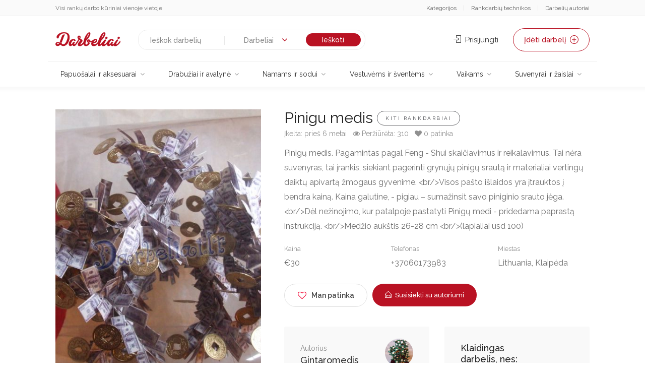

--- FILE ---
content_type: text/html; charset=UTF-8
request_url: https://darbeliai.lt/pinigu-medis-247554
body_size: 24125
content:
<!doctype html>
<html lang="lt-LT">
    <head>
        <title>  Pinigu medis</title>
        <meta charset="UTF-8">
        <meta name="viewport" content="width=device-width, initial-scale=1">
        <link rel="profile" href="https://gmpg.org/xfn/11">
        <meta name="google-site-verification" content="CLMqzsL__kja_PFxcVqP2iHBA57CeWZ1Qbs2dB4NevA" />

        <link rel="shortcut icon" href="https://darbeliai.lt/favicon.ico" type="image/x-icon">
        <link rel="icon" href="https://darbeliai.lt/favicon.ico" type="image/x-icon">

        <meta name='robots' content='max-image-preview:large' />
<link rel="alternate" type="application/rss+xml" title="Darbeliai.lt &raquo; Įrašų RSS srautas" href="https://darbeliai.lt/feed/" />
<link rel="alternate" type="application/rss+xml" title="Darbeliai.lt &raquo; Komentarų RSS srautas" href="https://darbeliai.lt/comments/feed/" />
<link rel="alternate" type="application/rss+xml" title="Darbeliai.lt &raquo; Įrašo „Pinigu medis“ komentarų RSS srautas" href="https://darbeliai.lt/pinigu-medis-247554/feed/" />
<link rel="alternate" title="oEmbed (JSON)" type="application/json+oembed" href="https://darbeliai.lt/wp-json/oembed/1.0/embed?url=https%3A%2F%2Fdarbeliai.lt%2Fpinigu-medis-247554" />
<link rel="alternate" title="oEmbed (XML)" type="text/xml+oembed" href="https://darbeliai.lt/wp-json/oembed/1.0/embed?url=https%3A%2F%2Fdarbeliai.lt%2Fpinigu-medis-247554&#038;format=xml" />
<style id='wp-img-auto-sizes-contain-inline-css' type='text/css'>
img:is([sizes=auto i],[sizes^="auto," i]){contain-intrinsic-size:3000px 1500px}
/*# sourceURL=wp-img-auto-sizes-contain-inline-css */
</style>
<link rel='stylesheet' id='wpadverts-authors-css' href='https://darbeliai.lt/wp-content/plugins/wpadverts-authors//assets/css/authors.css?ver=1.0' type='text/css' media='all' />
<style id='wp-emoji-styles-inline-css' type='text/css'>

	img.wp-smiley, img.emoji {
		display: inline !important;
		border: none !important;
		box-shadow: none !important;
		height: 1em !important;
		width: 1em !important;
		margin: 0 0.07em !important;
		vertical-align: -0.1em !important;
		background: none !important;
		padding: 0 !important;
	}
/*# sourceURL=wp-emoji-styles-inline-css */
</style>
<link rel='stylesheet' id='wp-block-library-css' href='https://darbeliai.lt/wp-includes/css/dist/block-library/style.min.css?ver=6.9' type='text/css' media='all' />
<style id='global-styles-inline-css' type='text/css'>
:root{--wp--preset--aspect-ratio--square: 1;--wp--preset--aspect-ratio--4-3: 4/3;--wp--preset--aspect-ratio--3-4: 3/4;--wp--preset--aspect-ratio--3-2: 3/2;--wp--preset--aspect-ratio--2-3: 2/3;--wp--preset--aspect-ratio--16-9: 16/9;--wp--preset--aspect-ratio--9-16: 9/16;--wp--preset--color--black: #000000;--wp--preset--color--cyan-bluish-gray: #abb8c3;--wp--preset--color--white: #ffffff;--wp--preset--color--pale-pink: #f78da7;--wp--preset--color--vivid-red: #cf2e2e;--wp--preset--color--luminous-vivid-orange: #ff6900;--wp--preset--color--luminous-vivid-amber: #fcb900;--wp--preset--color--light-green-cyan: #7bdcb5;--wp--preset--color--vivid-green-cyan: #00d084;--wp--preset--color--pale-cyan-blue: #8ed1fc;--wp--preset--color--vivid-cyan-blue: #0693e3;--wp--preset--color--vivid-purple: #9b51e0;--wp--preset--gradient--vivid-cyan-blue-to-vivid-purple: linear-gradient(135deg,rgb(6,147,227) 0%,rgb(155,81,224) 100%);--wp--preset--gradient--light-green-cyan-to-vivid-green-cyan: linear-gradient(135deg,rgb(122,220,180) 0%,rgb(0,208,130) 100%);--wp--preset--gradient--luminous-vivid-amber-to-luminous-vivid-orange: linear-gradient(135deg,rgb(252,185,0) 0%,rgb(255,105,0) 100%);--wp--preset--gradient--luminous-vivid-orange-to-vivid-red: linear-gradient(135deg,rgb(255,105,0) 0%,rgb(207,46,46) 100%);--wp--preset--gradient--very-light-gray-to-cyan-bluish-gray: linear-gradient(135deg,rgb(238,238,238) 0%,rgb(169,184,195) 100%);--wp--preset--gradient--cool-to-warm-spectrum: linear-gradient(135deg,rgb(74,234,220) 0%,rgb(151,120,209) 20%,rgb(207,42,186) 40%,rgb(238,44,130) 60%,rgb(251,105,98) 80%,rgb(254,248,76) 100%);--wp--preset--gradient--blush-light-purple: linear-gradient(135deg,rgb(255,206,236) 0%,rgb(152,150,240) 100%);--wp--preset--gradient--blush-bordeaux: linear-gradient(135deg,rgb(254,205,165) 0%,rgb(254,45,45) 50%,rgb(107,0,62) 100%);--wp--preset--gradient--luminous-dusk: linear-gradient(135deg,rgb(255,203,112) 0%,rgb(199,81,192) 50%,rgb(65,88,208) 100%);--wp--preset--gradient--pale-ocean: linear-gradient(135deg,rgb(255,245,203) 0%,rgb(182,227,212) 50%,rgb(51,167,181) 100%);--wp--preset--gradient--electric-grass: linear-gradient(135deg,rgb(202,248,128) 0%,rgb(113,206,126) 100%);--wp--preset--gradient--midnight: linear-gradient(135deg,rgb(2,3,129) 0%,rgb(40,116,252) 100%);--wp--preset--font-size--small: 13px;--wp--preset--font-size--medium: 20px;--wp--preset--font-size--large: 36px;--wp--preset--font-size--x-large: 42px;--wp--preset--spacing--20: 0.44rem;--wp--preset--spacing--30: 0.67rem;--wp--preset--spacing--40: 1rem;--wp--preset--spacing--50: 1.5rem;--wp--preset--spacing--60: 2.25rem;--wp--preset--spacing--70: 3.38rem;--wp--preset--spacing--80: 5.06rem;--wp--preset--shadow--natural: 6px 6px 9px rgba(0, 0, 0, 0.2);--wp--preset--shadow--deep: 12px 12px 50px rgba(0, 0, 0, 0.4);--wp--preset--shadow--sharp: 6px 6px 0px rgba(0, 0, 0, 0.2);--wp--preset--shadow--outlined: 6px 6px 0px -3px rgb(255, 255, 255), 6px 6px rgb(0, 0, 0);--wp--preset--shadow--crisp: 6px 6px 0px rgb(0, 0, 0);}:where(.is-layout-flex){gap: 0.5em;}:where(.is-layout-grid){gap: 0.5em;}body .is-layout-flex{display: flex;}.is-layout-flex{flex-wrap: wrap;align-items: center;}.is-layout-flex > :is(*, div){margin: 0;}body .is-layout-grid{display: grid;}.is-layout-grid > :is(*, div){margin: 0;}:where(.wp-block-columns.is-layout-flex){gap: 2em;}:where(.wp-block-columns.is-layout-grid){gap: 2em;}:where(.wp-block-post-template.is-layout-flex){gap: 1.25em;}:where(.wp-block-post-template.is-layout-grid){gap: 1.25em;}.has-black-color{color: var(--wp--preset--color--black) !important;}.has-cyan-bluish-gray-color{color: var(--wp--preset--color--cyan-bluish-gray) !important;}.has-white-color{color: var(--wp--preset--color--white) !important;}.has-pale-pink-color{color: var(--wp--preset--color--pale-pink) !important;}.has-vivid-red-color{color: var(--wp--preset--color--vivid-red) !important;}.has-luminous-vivid-orange-color{color: var(--wp--preset--color--luminous-vivid-orange) !important;}.has-luminous-vivid-amber-color{color: var(--wp--preset--color--luminous-vivid-amber) !important;}.has-light-green-cyan-color{color: var(--wp--preset--color--light-green-cyan) !important;}.has-vivid-green-cyan-color{color: var(--wp--preset--color--vivid-green-cyan) !important;}.has-pale-cyan-blue-color{color: var(--wp--preset--color--pale-cyan-blue) !important;}.has-vivid-cyan-blue-color{color: var(--wp--preset--color--vivid-cyan-blue) !important;}.has-vivid-purple-color{color: var(--wp--preset--color--vivid-purple) !important;}.has-black-background-color{background-color: var(--wp--preset--color--black) !important;}.has-cyan-bluish-gray-background-color{background-color: var(--wp--preset--color--cyan-bluish-gray) !important;}.has-white-background-color{background-color: var(--wp--preset--color--white) !important;}.has-pale-pink-background-color{background-color: var(--wp--preset--color--pale-pink) !important;}.has-vivid-red-background-color{background-color: var(--wp--preset--color--vivid-red) !important;}.has-luminous-vivid-orange-background-color{background-color: var(--wp--preset--color--luminous-vivid-orange) !important;}.has-luminous-vivid-amber-background-color{background-color: var(--wp--preset--color--luminous-vivid-amber) !important;}.has-light-green-cyan-background-color{background-color: var(--wp--preset--color--light-green-cyan) !important;}.has-vivid-green-cyan-background-color{background-color: var(--wp--preset--color--vivid-green-cyan) !important;}.has-pale-cyan-blue-background-color{background-color: var(--wp--preset--color--pale-cyan-blue) !important;}.has-vivid-cyan-blue-background-color{background-color: var(--wp--preset--color--vivid-cyan-blue) !important;}.has-vivid-purple-background-color{background-color: var(--wp--preset--color--vivid-purple) !important;}.has-black-border-color{border-color: var(--wp--preset--color--black) !important;}.has-cyan-bluish-gray-border-color{border-color: var(--wp--preset--color--cyan-bluish-gray) !important;}.has-white-border-color{border-color: var(--wp--preset--color--white) !important;}.has-pale-pink-border-color{border-color: var(--wp--preset--color--pale-pink) !important;}.has-vivid-red-border-color{border-color: var(--wp--preset--color--vivid-red) !important;}.has-luminous-vivid-orange-border-color{border-color: var(--wp--preset--color--luminous-vivid-orange) !important;}.has-luminous-vivid-amber-border-color{border-color: var(--wp--preset--color--luminous-vivid-amber) !important;}.has-light-green-cyan-border-color{border-color: var(--wp--preset--color--light-green-cyan) !important;}.has-vivid-green-cyan-border-color{border-color: var(--wp--preset--color--vivid-green-cyan) !important;}.has-pale-cyan-blue-border-color{border-color: var(--wp--preset--color--pale-cyan-blue) !important;}.has-vivid-cyan-blue-border-color{border-color: var(--wp--preset--color--vivid-cyan-blue) !important;}.has-vivid-purple-border-color{border-color: var(--wp--preset--color--vivid-purple) !important;}.has-vivid-cyan-blue-to-vivid-purple-gradient-background{background: var(--wp--preset--gradient--vivid-cyan-blue-to-vivid-purple) !important;}.has-light-green-cyan-to-vivid-green-cyan-gradient-background{background: var(--wp--preset--gradient--light-green-cyan-to-vivid-green-cyan) !important;}.has-luminous-vivid-amber-to-luminous-vivid-orange-gradient-background{background: var(--wp--preset--gradient--luminous-vivid-amber-to-luminous-vivid-orange) !important;}.has-luminous-vivid-orange-to-vivid-red-gradient-background{background: var(--wp--preset--gradient--luminous-vivid-orange-to-vivid-red) !important;}.has-very-light-gray-to-cyan-bluish-gray-gradient-background{background: var(--wp--preset--gradient--very-light-gray-to-cyan-bluish-gray) !important;}.has-cool-to-warm-spectrum-gradient-background{background: var(--wp--preset--gradient--cool-to-warm-spectrum) !important;}.has-blush-light-purple-gradient-background{background: var(--wp--preset--gradient--blush-light-purple) !important;}.has-blush-bordeaux-gradient-background{background: var(--wp--preset--gradient--blush-bordeaux) !important;}.has-luminous-dusk-gradient-background{background: var(--wp--preset--gradient--luminous-dusk) !important;}.has-pale-ocean-gradient-background{background: var(--wp--preset--gradient--pale-ocean) !important;}.has-electric-grass-gradient-background{background: var(--wp--preset--gradient--electric-grass) !important;}.has-midnight-gradient-background{background: var(--wp--preset--gradient--midnight) !important;}.has-small-font-size{font-size: var(--wp--preset--font-size--small) !important;}.has-medium-font-size{font-size: var(--wp--preset--font-size--medium) !important;}.has-large-font-size{font-size: var(--wp--preset--font-size--large) !important;}.has-x-large-font-size{font-size: var(--wp--preset--font-size--x-large) !important;}
/*# sourceURL=global-styles-inline-css */
</style>

<style id='classic-theme-styles-inline-css' type='text/css'>
/*! This file is auto-generated */
.wp-block-button__link{color:#fff;background-color:#32373c;border-radius:9999px;box-shadow:none;text-decoration:none;padding:calc(.667em + 2px) calc(1.333em + 2px);font-size:1.125em}.wp-block-file__button{background:#32373c;color:#fff;text-decoration:none}
/*# sourceURL=/wp-includes/css/classic-themes.min.css */
</style>
<link rel='stylesheet' id='profilegrid-user-profiles-groups-and-communities-css' href='https://darbeliai.lt/wp-content/plugins/profilegrid-user-profiles-groups-and-communities/public/css/profile-magic-public.css?ver=5.9.6.7' type='text/css' media='all' />
<link rel='stylesheet' id='pm-font-awesome-css' href='https://darbeliai.lt/wp-content/plugins/profilegrid-user-profiles-groups-and-communities/public/css/font-awesome.css?ver=5.9.6.7' type='text/css' media='all' />
<link rel='stylesheet' id='pg-password-checker-css' href='https://darbeliai.lt/wp-content/plugins/profilegrid-user-profiles-groups-and-communities/public/css/pg-password-checker.css?ver=5.9.6.7' type='text/css' media='all' />
<link rel='stylesheet' id='pg-profile-menu-css' href='https://darbeliai.lt/wp-content/plugins/profilegrid-user-profiles-groups-and-communities/public/css/pg-profile-menu.css?ver=5.9.6.7' type='text/css' media='all' />
<link rel='stylesheet' id='pg-responsive-css' href='https://darbeliai.lt/wp-content/plugins/profilegrid-user-profiles-groups-and-communities/public/css/pg-responsive-public.css?ver=5.9.6.7' type='text/css' media='all' />
<link rel='stylesheet' id='uv_style-css' href='https://darbeliai.lt/wp-content/plugins/user-verification/assets/front/css/style.css?ver=6.9' type='text/css' media='all' />
<link rel='stylesheet' id='fontawesome-css' href='https://darbeliai.lt/wp-content/plugins/user-verification/assets/global/css/fontawesome.min.css?ver=6.9' type='text/css' media='all' />
<link rel='stylesheet' id='darbeliai-navigation-css' href='https://darbeliai.lt/wp-content/themes/darbeliai-lt/css/navigation.css?ver=6.9' type='text/css' media='all' />
<link rel='stylesheet' id='darbeliai-bootstrap-grid-css' href='https://darbeliai.lt/wp-content/themes/darbeliai-lt/css/bootstrap-grid.css?ver=6.9' type='text/css' media='all' />
<link rel='stylesheet' id='darbeliai-icons-css' href='https://darbeliai.lt/wp-content/themes/darbeliai-lt/css/icons.css?ver=6.9' type='text/css' media='all' />
<link rel='stylesheet' id='darbeliai-revolution-slider-css' href='https://darbeliai.lt/wp-content/themes/darbeliai-lt/css/plugins/revolutionslider.css?ver=6.9' type='text/css' media='all' />
<link rel='stylesheet' id='darbeliai-lt-style-css' href='https://darbeliai.lt/wp-content/themes/darbeliai-lt/style.css?ver=6.9' type='text/css' media='all' />
<script type="text/javascript" src="https://darbeliai.lt/wp-includes/js/jquery/jquery.min.js?ver=3.7.1" id="jquery-core-js"></script>
<script type="text/javascript" src="https://darbeliai.lt/wp-includes/js/jquery/jquery-migrate.min.js?ver=3.4.1" id="jquery-migrate-js"></script>
<script type="text/javascript" src="https://darbeliai.lt/wp-content/plugins/profilegrid-user-profiles-groups-and-communities/public/js/pg-profile-menu.js?ver=5.9.6.7" id="pg-profile-menu.js-js"></script>
<script type="text/javascript" id="profilegrid-user-profiles-groups-and-communities-js-extra">
/* <![CDATA[ */
var pm_ajax_object = {"ajax_url":"https://darbeliai.lt/wp-admin/admin-ajax.php","plugin_emoji_url":"https://darbeliai.lt/wp-content/plugins/profilegrid-user-profiles-groups-and-communities/public/partials/images/img","nonce":"3bc84b65c5"};
var pm_error_object = {"valid_email":"Please enter a valid e-mail address.","valid_number":"Please enter a valid number.","valid_date":"Please enter a valid date (yyyy-mm-dd format).","required_field":"This is a required field.","required_comman_field":"Please fill all the required fields.","file_type":"This file type is not allowed.","short_password":"Your password should be at least 7 characters long.","pass_not_match":"Password and confirm password do not match.","user_exist":"Sorry, username already exists.","email_exist":"Sorry, email already exists.","show_more":"More...","show_less":"Show less","user_not_exit":"Username does not exists.","password_change_successfully":"Password changed Successfully","allow_file_ext":"jpg|jpeg|png|gif|webp|avif","valid_phone_number":"Please enter a valid phone number.","valid_mobile_number":"Please enter a valid mobile number.","valid_facebook_url":"Please enter a valid Facebook url.","valid_twitter_url":"Please enter a X url.","valid_google_url":"Please enter a valid Google url.","valid_linked_in_url":"Please enter a Linked In url.","valid_youtube_url":"Please enter a valid Youtube url.","valid_mixcloud_url":"Please enter a valid Mixcloud url.","valid_soundcloud_url":"Please enter a valid SoundCloud url.","valid_instagram_url":"Please enter a valid Instagram url.","crop_alert_error":"Please select a crop region then press submit.","admin_note_error":"Unable to add an empty note. Please write something and try again.","empty_message_error":"Unable to send an empty message. Please type something.","invite_limit_error":"Only ten users can be invited at a time.","no_more_result":"No More Result Found","delete_friend_request":"This will delete friend request from selected user(s). Do you wish to continue?","remove_friend":"This will remove selected user(s) from your friends list. Do you wish to continue?","accept_friend_request_conf":"This will accept request from selected user(s). Do you wish to continue?","cancel_friend_request":"This will cancel request from selected user(s). Do you wish to continue?","next":"Next","back":"Back","submit":"Submit","empty_chat_message":"I am sorry, I can't send an empty message. Please write something and try sending it again.","login_url":"https://darbeliai.lt/prisijungti?password=changed"};
var pm_fields_object = {"dateformat":"yy-mm-dd"};
//# sourceURL=profilegrid-user-profiles-groups-and-communities-js-extra
/* ]]> */
</script>
<script type="text/javascript" src="https://darbeliai.lt/wp-content/plugins/profilegrid-user-profiles-groups-and-communities/public/js/profile-magic-public.js?ver=5.9.6.7" id="profilegrid-user-profiles-groups-and-communities-js"></script>
<script type="text/javascript" src="https://darbeliai.lt/wp-content/plugins/profilegrid-user-profiles-groups-and-communities/public/js/modernizr-custom.min.js?ver=5.9.6.7" id="modernizr-custom.min.js-js"></script>
<script type="text/javascript" id="uv_front_js-js-extra">
/* <![CDATA[ */
var uv_ajax = {"uv_ajaxurl":"https://darbeliai.lt/wp-admin/admin-ajax.php"};
//# sourceURL=uv_front_js-js-extra
/* ]]> */
</script>
<script type="text/javascript" src="https://darbeliai.lt/wp-content/plugins/user-verification/assets/front/js/scripts.js?ver=6.9" id="uv_front_js-js"></script>
<script type="text/javascript" src="https://darbeliai.lt/wp-content/themes/darbeliai-lt/scripts/navigation.js?ver=20151215" id="darbeliai-lt-script2-js"></script>
<script type="text/javascript" src="https://darbeliai.lt/wp-content/themes/darbeliai-lt/scripts/mmenu.min.js?ver=20151215" id="darbeliai-lt-script3-js"></script>
<script type="text/javascript" src="https://darbeliai.lt/wp-content/themes/darbeliai-lt/scripts/custom.js?ver=20151215" id="darbeliai-lt-script12-js"></script>
<script type="text/javascript" src="https://darbeliai.lt/wp-content/themes/darbeliai-lt/scripts/custom/header.js?ver=20151215" id="darbeliai-lt-script27-js"></script>
<link rel="https://api.w.org/" href="https://darbeliai.lt/wp-json/" /><link rel="EditURI" type="application/rsd+xml" title="RSD" href="https://darbeliai.lt/xmlrpc.php?rsd" />
<meta name="generator" content="WordPress 6.9" />
<link rel="canonical" href="https://darbeliai.lt/pinigu-medis-247554" />
<link rel='shortlink' href='https://darbeliai.lt/?p=247554' />
<style type="text/css">.recentcomments a{display:inline !important;padding:0 !important;margin:0 !important;}</style>
        <style>
            .adverts-pagination a {
                border: 0px solid!important;
                border-radius: 50px!important;
                padding: 6px 14px 8px 14px!important;
                text-decoration: none!important;
                font-size: 16px!important;
            }
            .adverts-pagination span {
                border: 0px solid!important;
                padding: 6px 14px 8px 14px!important;
                text-decoration: none!important;
                font-size: 16px!important;
                background-color: #f2f2f2;
                color: #333!important;
                font-weight: normal;
            }

            .adverts-pagination .dots {
                background: transparent;
            }

            .pm-bg-lt {
                background: transparent;
            } 

            .topbar0 a {
                color: rgba(0,0,0,0.6);   
            }

            .topbar0 a:hover {
                color: #b91223;   
            }

            .topbar0 span {
                color: rgba(0,0,0,0.1);
            }

            .cn-button.wp-default {
                background: #b91223!important;
            }

            .advert-item {
                background-color: transparent!important;
            }

            #filter-btn {
                width: 100%;
                background: none;
                padding: 5px 16px;
                display: none;
                outline: none;
                border: none;
                font-weight: 600;
                float: right;
                margin: 0;
                font-size: 15px;
                border-radius: 50px;
                background-color: #f0f0f0;
                color: #666;
                line-height: 26px;
                transition: all 0.3s;
                margin-bottom: 15px;
            }

            #filter-btn.active {
                background-color:rgba(0,0,0,0.1);
            }

            #filtras-container {
                display: block;
            }

            @media screen and (max-width: 768px) {
                .padding-left-50 {
                    padding-left: 15px!important;
                }
            }

            .grecaptcha-badge {
                opacity: 0;
            }

            #search-mobile-icon {
                height: 50px;
                width: 50px;
                position: relative;
                margin: 0 0 20px;
                background-color: #eee;
                border-radius: 4px;
                cursor: pointer;
                float: right;
                right: 15px;
                display: none;
                margin-right: 5px;
            }

            #search-mobile-icon i {
                height: 50px;
                width: 50px;
                left: 18px;
                line-height: 50px;
                position: absolute;
            }

            .header-widget #unread_thread_count.thread-count-show {
                background-color: #64bc36;
                top: -2px;
                position: relative;
                font: 600 11px/20px "Open Sans";
                display: inline-block;
                color: #fff;
                padding: 0 7px;
                box-sizing: border-box;
                min-width: 20px;
                height: 20px;
                letter-spacing: -0.5px;
                text-align: center;
                border-radius: 50px;
                margin-left: 4px;
            }

            .header-widget .main-search-input input, .header-widget .main-search-input input[name="query"]:focus {
                height: 18px;
                line-height: 18px;
                font-size: 14px;
            }

            .header-widget .search-form.col-sm-6 {
                width: 50%;
            }

            .header-widget .header-widget .search-form .button {
                width: 55px;
            }

            .header-widget .main-search-input-item .chosen-container, .header-widget .chosen-container .chosen-results li.active-result {
                font-size: 14px;
            }

            .header-widget .main-search-input-item .chosen-container-single .chosen-single {
                background: transparent;
                margin-top:-10px;
                border: 1px solid transparent;
                height: 30px;
                line-height: 30px;
                margin-top: -13px;
            }

            @media (max-width: 992px) { 
                .header-widget .search-form.col-sm-6 {
                    width: 100%;
                    margin-bottom: 20px;
                }

                #paieska-container {
                    display: none;
                }

                #filter-btn {
                    display: block;
                }

                #filtras-container {
                    display: none;
                }

                .header-widget {
                    padding-top:5px;
                }

                .header-widget .search-form .button {
                    background-color: #b91223;
                }

                .header-widget .main-search-input input {
                    border: 0px solid #e0e0e0;
                    box-shadow: 0 0px 0px 0px rgba(0, 0, 0, 0.08);
                    padding: 0 10px;
                }

                #search-mobile-icon {
                    display: inline-block;
                }

                .mob-select {
                    max-width: 120px;
                }

                #breadcrumbs {
                    display: none!important;
                }
            } 

            .my-profile .pm_mobile_number:before {
                content: "Įveskite savo telefono numerį su +370";
                margin-bottom: 2px;
            }

            .my-profile .errortext {
                color:red;
            }


            div.nsl-container[data-align="left"] {
                text-align: center!important;
            }

            .pmagic .pm-login-box input[type=password], .pmagic .pm-login-box input[type=text], .pmagic .pg-login-remember {
                margin: 10px 0px!important;
                width: 100%!important;
                max-width: 100%!important;
                padding: .5em!important;
                min-height: 3em!important;
                font-size: 1em!important;
            }
            
            .add-review-photos.margin-bottom-20 {
             display: none;   
            }
        </style>


    <link rel='stylesheet' id='adverts-frontend-css' href='https://darbeliai.lt/wp-content/plugins/wpadverts/assets/css/adverts-frontend.css?ver=1.3.2' type='text/css' media='all' />
<link rel='stylesheet' id='adverts-icons-css' href='https://darbeliai.lt/wp-content/plugins/wpadverts/assets/css/adverts-glyphs.css?ver=1' type='text/css' media='all' />
<link rel='stylesheet' id='adverts-icons-animate-css' href='https://darbeliai.lt/wp-content/plugins/wpadverts/assets/css/animation.css?ver=1' type='text/css' media='all' />
<link rel='stylesheet' id='adverts-swipebox-css' href='https://darbeliai.lt/wp-content/plugins/wpadverts/assets/css/swipebox.min.css?ver=1.4.5' type='text/css' media='all' />
</head>

    <body class="wp-singular advert-template-default single single-advert postid-247554 wp-theme-darbeliai-lt theme-">

        <div id="page" class="site">

            <div style="with:100%; height: 32px; background: rgba(0,0,0,0.02); border-bottom: 1px solid rgba(0, 0, 0, 0.05); margin-bottom:5px;">
                <div class="container topbar0" style="font-size:12px;">
                    <div style="width: 100%; height:32px; line-height:32px;">
                        <div style="display:block; float:left; text-align:left;">Visi rankų darbo kūriniai vienoje vietoje</div>
                        <div style="float:right; display:block;" class="hidden-xs">
                            <a href="https://darbeliai.lt/kategorijos/" style="margin-right:10px;">Kategorijos</a> <span>|</span> 
                            <a href="https://darbeliai.lt/rankdarbiu-technikos" style="margin-right: 10px; margin-left:10px;">Rankdarbių technikos</a> <span>|</span> 
                            <a href="https://darbeliai.lt/autoriai" style="margin-left: 10px;">Darbelių autoriai</a>
                        </div>

                        <div style="float:right; display:block;" class="visible-xs">
                            <a href="https://darbeliai.lt/visi-autoriai" style="margin-right:10px;">Autoriai</a> 
                        </div>
                    </div>

                </div>
            </div>

            <header id="header-container">
                <div id="wrapper">

                    <!-- Header Container -->
                    <div class="container" style="margin-bottom: 10px; padding-top: 20px;">
                        <div class="left-side">
                            <div class="row">
                                <a href="/">
                                    <div class="col-md-3 col-sm-6 col-xs-5" style="width: auto;">
                                        <img alt="Darbeliai.lt" src="/wp-content/themes/darbeliai-lt/images/logo.png"
                                             style="max-height: 40px; float: left;">
                                    </div>
                                </a>

                                <div class="mmenu-trigger">
                                    <button class="hamburger hamburger--collapse" type="button">
                                        <span class="hamburger-box">
                                            <span class="hamburger-inner"></span>
                                        </span>
                                    </button>
                                </div>

                                <div id="search-mobile-icon">
                                    <i class="fa fa-search"></i>
                                </div>

                            </div>
                        </div>


                        <!-- Right Side Content / End -->
                        <div class="right-side">
                            <div class="header-widget">
                                <div><div id="paieska-container">
    <form id="top-paieska" role="search" method="get" class="search-form col-sm-6 col-xs-7 main-search-input hide-small"
          action="/visi-darbeliai/">
        <div class="main-search-input-item">
            <input id="textbox" type="search" class="search-field"
                   placeholder="Ieškok darbelių"
                   value="" autocomplete="off" name="query">
        </div>
        <div class="main-search-input-item mob-select">
            <select id="searchfor" class="chosen-select">
                <option value="0">
                    Darbeliai</option>
                <option value="1">
                    Autoriai</option>
            </select>
        </div>
        <input id="submit-search" type="submit" class="search-submit button" value="Ieškoti">
    </form>
</div>

<script>
    $(document).ready(function(){
        $("#searchfor").change(function() {
            var selectedval = $(this).val();
            if(selectedval == 0){
                $("#top-paieska").attr('action','/visi-darbeliai/');
                $('#textbox').attr('placeholder','Ieškok darbelių');
                $("#textbox").attr('name','query');
            }else if(selectedval == 1){
                $("#top-paieska").attr('action','https://darbeliai.lt/autoriai/');
                $("#textbox").attr('name','query');
                $('#textbox').attr('placeholder','Ieškok autorių');
            }
        });
    });
</script></div>            <a href="#sign-in-dialog" class="sign-in popup-with-zoom-anim"><i
                        class="sl sl-icon-login"></i> Prisijungti</a>
                                                                            <a href="/visi-darbeliai/prideti" class="button border with-icon">
                                    Įdėti darbelį <i class="sl sl-icon-plus"></i>
                                </a>
                                                            </div>
                        </div>
                        <!-- Right Side Content / End -->


                        <!-- Sign In Popup -->
                        <div id="sign-in-dialog" class="zoom-anim-dialog mfp-hide">

                            <div class="small-dialog-header">
                                <h3 id="sign-in-register"></h3>
                            </div>

                            <!--Tabs -->
                            <div class="sign-in-form style-1">

                                <ul class="tabs-nav">
                                    <li id="tab1-1" class=""><a href="#tab1">Prisijungti</a></li>
                                    <li id="tab2-2"><a href="#tab2">Registracija</a></li>
                                </ul>


                                <div class="tabs-container alt">
                                    <div class="tab-content" id="tab1" style="text-align:center; display: none;">
                                        [nextend_social_login]                                        <small style="color:rgba(0,0,0,0.5);text-align:center;display:block; margin-bottom:17px;">arba</small>
                                        <div class="login-errors"></div>
                                        <a href="https://darbeliai.lt/wp-login.php" style="padding:10px; border-radius:5px; background:rgba(0,0,0,0.1); color:000; margin:10px;margin-left:auto;margin-right:auto;text-align:center;">Prisijungti įprastai</a><br><br>
                                    </div>
                                    <div class="tab-content" id="tab2" style="display: none;">
                                                                                [nextend_social_login]
                                        <div class="login-errors"></div>
                                        
	
										
	
<form action="" method="post" class="adverts-form adverts-form-aligned"
      name="author_profile">
    <fieldset>

					<input type="hidden" name="_adverts_action" id="_adverts_action" value="author_register"  />					<input type="hidden" name="author_profile_nonce" id="author_profile_nonce" value="2353e0d5a2"  />		
		
            <div class="adverts-control-group adverts-authors-field-fullname adverts-field-name-user_name ">

				
                    <label for="user_name">
													Vardas ir pavardė:													
						                            <i class="im im-icon-Male"></i>
												<input type="text" name="user_name[user_firstname]" id="user_name[user_firstname]" placeholder="Vardas" class="wpadverts-authors-field-fullname-input"  /><span class="wpadverts-authors-field-fullname-input-spacing">&nbsp;</span><input type="text" name="user_name[user_lastname]" id="user_name[user_lastname]" placeholder="Pavardė" class="wpadverts-authors-field-fullname-input"  />
                    </label>
				
				
            </div>
		
            <div class="adverts-control-group adverts-field-text adverts-field-name-user_email ">

				
                    <label for="user_email">
													El. paštas:							                                <span class="adverts-form-required">*</span>
													
						                            <i class="im im-icon-Mail"></i>
												<input type="text" name="user_email" id="user_email"  />
                    </label>
				
				
            </div>
		
            <div class="adverts-control-group adverts-field-text adverts-field-name-user_phone ">

				
                    <label for="user_phone">
													Telefonas (neprivaloma):													
						                            <i class="im im-icon-Telephone"></i>
												<input type="text" name="user_phone" id="user_phone"  />
                    </label>
				
				
            </div>
		
            <div class="adverts-control-group adverts-field-password adverts-field-name-user_password ">

				
                    <label for="user_password">
													Slaptažodis:							                                <span class="adverts-form-required">*</span>
													
						                            <i class="im im-icon-Lock-2"></i>
												<input type="password" name="user_password" id="user_password"  />
                    </label>
				
				
            </div>
		
            <div class="adverts-control-group adverts-field-password adverts-field-name-user_password2 ">

				
                    <label for="user_password2">
													Pakartoti slaptažodį:							                                <span class="adverts-form-required">*</span>
													
						                            <i class="im im-icon-Lock-2"></i>
												<input type="password" name="user_password2" id="user_password2"  />
                    </label>
				
				
            </div>
		
		            <div class="adverts-control-group adverts-field-actions">
													<input type="submit" value="Registruotis" class="button border fw margin-top-10"  />				            </div>
		    </fieldset>
</form>                                    </div>
                                </div>
                            </div>
                        </div>
                        <!-- Sign In Popup / End -->
                    </div>
                </div>



                <div class="container">
                    <div class="content">
                        <nav id="site-navigation" class="navigation navigation-landscape">
                            <div class="nav-menus-wrapper"><ul id="menu-mainmenu" class="nav-menu"><li id="menu-item-398373" class="menu-item menu-item-type-taxonomy menu-item-object-advert_category menu-item-has-children menu-item-398373"><a href="https://darbeliai.lt/papuosalai-ir-aksesuarai/" data-post-count="25271">Papuošalai ir aksesuarai</a><div class="megamenu-panel">

                                        	<div class="megamenu-tabs">

                                            		<ul class="megamenu-tabs-nav">
	<li id="menu-item-398376" class="menu-item menu-item-type-taxonomy menu-item-object-advert_category menu-item-has-children menu-item-398376"><a href="https://darbeliai.lt/papuosalai-ir-aksesuarai/papuosalai/" data-post-count="25266">Papuošalai ></a></li>
	<div class="megamenu-tabs-pane">

                                                		<div class="megamenu-lists">

                                                    			<ul class="megamenu-list">
		<li id="menu-item-398383" class="menu-item menu-item-type-taxonomy menu-item-object-advert_category menu-item-398383"><a href="https://darbeliai.lt/papuosalai-ir-aksesuarai/papuosalai/amuletai-talismanai/" data-post-count="79">Amuletai, talismanai</a></li>
		<li id="menu-item-398384" class="menu-item menu-item-type-taxonomy menu-item-object-advert_category menu-item-398384"><a href="https://darbeliai.lt/papuosalai-ir-aksesuarai/papuosalai/apyrankes/" data-post-count="2338">Apyrankės</a></li>
		<li id="menu-item-398385" class="menu-item menu-item-type-taxonomy menu-item-object-advert_category menu-item-398385"><a href="https://darbeliai.lt/papuosalai-ir-aksesuarai/papuosalai/auskarai/" data-post-count="9594">Auskarai</a></li>
		<li id="menu-item-398471" class="menu-item menu-item-type-taxonomy menu-item-object-advert_category menu-item-398471"><a href="https://darbeliai.lt/papuosalai-ir-aksesuarai/papuosalai/galvos-apvadas/" data-post-count="47">Galvos apvadas</a></li>
		<li id="menu-item-398472" class="menu-item menu-item-type-taxonomy menu-item-object-advert_category menu-item-398472"><a href="https://darbeliai.lt/papuosalai-ir-aksesuarai/papuosalai/karoliai-veriniai-apykakles/" data-post-count="2882">Karoliai, vėriniai, apykaklės</a></li>
		<li id="menu-item-398386" class="menu-item menu-item-type-taxonomy menu-item-object-advert_category menu-item-398386"><a href="https://darbeliai.lt/papuosalai-ir-aksesuarai/papuosalai/komplektai/" data-post-count="2349">Komplektai</a></li>
		<li id="menu-item-398388" class="menu-item menu-item-type-taxonomy menu-item-object-advert_category menu-item-398388"><a href="https://darbeliai.lt/papuosalai-ir-aksesuarai/papuosalai/pakabukai/" data-post-count="1085">Pakabukai</a></li>
		<li id="menu-item-398570" class="menu-item menu-item-type-taxonomy menu-item-object-advert_category menu-item-398570"><a href="https://darbeliai.lt/vestuvems-ir-sventems/vestuves/plauku-papuosalai-nuotakoms/" data-post-count="2">Plaukų papuošalai nuotakoms</a></li>
		<li id="menu-item-398389" class="menu-item menu-item-type-taxonomy menu-item-object-advert_category menu-item-398389"><a href="https://darbeliai.lt/papuosalai-ir-aksesuarai/papuosalai/rozanciai/" data-post-count="43">Rožančiai</a></li>
		<li id="menu-item-398390" class="menu-item menu-item-type-taxonomy menu-item-object-advert_category menu-item-398390"><a href="https://darbeliai.lt/drabuziai-ir-avalyne/kumstines-pirstines-riesines/" data-post-count="606">Kumštinės, pirštinės, riešinės</a></li>
		<li id="menu-item-398391" class="menu-item menu-item-type-taxonomy menu-item-object-advert_category menu-item-398391"><a href="https://darbeliai.lt/papuosalai-ir-aksesuarai/papuosalai/sages-sagciai/" data-post-count="5712">Sagės, sagčiai</a></li>
		<li id="menu-item-398392" class="menu-item menu-item-type-taxonomy menu-item-object-advert_category menu-item-398392"><a href="https://darbeliai.lt/papuosalai-ir-aksesuarai/papuosalai/sasagos-kaklaraisciu-gnybtai/" data-post-count="12">Sąsagos, kaklaraiščių gnybtai</a></li>
		<li id="menu-item-398393" class="menu-item menu-item-type-taxonomy menu-item-object-advert_category menu-item-398393"><a href="https://darbeliai.lt/papuosalai-ir-aksesuarai/papuosalai/segtukai-aksesuarai-plaukams/" data-post-count="394">Segtukai, aksesuarai plaukams</a></li>
		<li id="menu-item-398396" class="menu-item menu-item-type-taxonomy menu-item-object-advert_category menu-item-398396"><a href="https://darbeliai.lt/vestuvems-ir-sventems/vestuves/vestuvine-bizuterija/" data-post-count="67">Vestuvinė bižuterija</a></li>
		<li id="menu-item-398395" class="menu-item menu-item-type-taxonomy menu-item-object-advert_category menu-item-398395"><a href="https://darbeliai.lt/papuosalai-ir-aksesuarai/papuosalai/ziedai/" data-post-count="414">Žiedai</a></li>
	</ul></div></div>	<li id="menu-item-398374" class="menu-item menu-item-type-taxonomy menu-item-object-advert_category menu-item-has-children menu-item-398374"><a href="https://darbeliai.lt/papuosalai-ir-aksesuarai/rankines/" data-post-count="696">Rankinės ></a></li>
	<div class="megamenu-tabs-pane">

                                                		<div class="megamenu-lists">

                                                    			<ul class="megamenu-list">
		<li id="menu-item-398397" class="menu-item menu-item-type-taxonomy menu-item-object-advert_category menu-item-398397"><a href="https://darbeliai.lt/papuosalai-ir-aksesuarai/rankines/krepsiai-pintines/" data-post-count="20">Krepšiai, pintinės</a></li>
		<li id="menu-item-398398" class="menu-item menu-item-type-taxonomy menu-item-object-advert_category menu-item-398398"><a href="https://darbeliai.lt/papuosalai-ir-aksesuarai/rankines/kuprines/" data-post-count="14">Kuprinės</a></li>
		<li id="menu-item-398399" class="menu-item menu-item-type-taxonomy menu-item-object-advert_category menu-item-398399"><a href="https://darbeliai.lt/papuosalai-ir-aksesuarai/rankines/moteriskos-rankines-rankinukai/" data-post-count="534">Moteriškos rankinės, rankinukai</a></li>
		<li id="menu-item-398400" class="menu-item menu-item-type-taxonomy menu-item-object-advert_category menu-item-398400"><a href="https://darbeliai.lt/papuosalai-ir-aksesuarai/rankines/nesiojamiems-kompiuteriams/" data-post-count="2">Nešiojamiems kompiuteriams</a></li>
		<li id="menu-item-398401" class="menu-item menu-item-type-taxonomy menu-item-object-advert_category menu-item-398401"><a href="https://darbeliai.lt/papuosalai-ir-aksesuarai/rankines/pinigines-kosmetines-deklai-raktines/" data-post-count="51">Piniginės, kosmetinės, dėklai, raktinės</a></li>
		<li id="menu-item-398402" class="menu-item menu-item-type-taxonomy menu-item-object-advert_category menu-item-398402"><a href="https://darbeliai.lt/papuosalai-ir-aksesuarai/rankines/pliazines-rankines/" data-post-count="7">Pliažines rankinės</a></li>
		<li id="menu-item-398403" class="menu-item menu-item-type-taxonomy menu-item-object-advert_category menu-item-398403"><a href="https://darbeliai.lt/papuosalai-ir-aksesuarai/rankines/portfeliai-aplankai/" data-post-count="2">Portfeliai, aplankai</a></li>
		<li id="menu-item-398404" class="menu-item menu-item-type-taxonomy menu-item-object-advert_category menu-item-398404"><a href="https://darbeliai.lt/vestuvems-ir-sventems/vestuves/rankinukai-nuotaikai/" data-post-count="2">Rankinukai nuotakai</a></li>
		<li id="menu-item-398405" class="menu-item menu-item-type-taxonomy menu-item-object-advert_category menu-item-398405"><a href="https://darbeliai.lt/papuosalai-ir-aksesuarai/rankines/sportiniai-keliones-krepsiai/" data-post-count="2">Sportiniai, kelionės krepšiai</a></li>
		<li id="menu-item-398406" class="menu-item menu-item-type-taxonomy menu-item-object-advert_category menu-item-398406"><a href="https://darbeliai.lt/papuosalai-ir-aksesuarai/rankines/vyriskos-rankines/" data-post-count="12">Vyriškos rankinės</a></li>
	</ul></div></div>	<li id="menu-item-398375" class="menu-item menu-item-type-taxonomy menu-item-object-advert_category menu-item-has-children menu-item-398375"><a href="https://darbeliai.lt/papuosalai-ir-aksesuarai/viskas-automobiliams/" data-post-count="22">Automobiliams ></a></li>
	<div class="megamenu-tabs-pane">

                                                		<div class="megamenu-lists">

                                                    			<ul class="megamenu-list">
		<li id="menu-item-398407" class="menu-item menu-item-type-taxonomy menu-item-object-advert_category menu-item-398407"><a href="https://darbeliai.lt/papuosalai-ir-aksesuarai/viskas-automobiliams/automobiliu-aksesuarai/" data-post-count="16">Aksesuarai</a></li>
		<li id="menu-item-398408" class="menu-item menu-item-type-taxonomy menu-item-object-advert_category menu-item-398408"><a href="https://darbeliai.lt/papuosalai-ir-aksesuarai/viskas-automobiliams/automobiliu-puosyba/" data-post-count="6">Papuošimai</a></li>
	</ul></div></div>	<li id="menu-item-398377" class="menu-item menu-item-type-taxonomy menu-item-object-advert_category menu-item-has-children menu-item-398377"><a href="https://darbeliai.lt/papuosalai-ir-aksesuarai/aksesuarai-mobiliesiems-telefonams/" data-post-count="184">Telefonams, kompiuteriams ></a></li>
	<div class="megamenu-tabs-pane">

                                                		<div class="megamenu-lists">

                                                    			<ul class="megamenu-list">
		<li id="menu-item-398409" class="menu-item menu-item-type-taxonomy menu-item-object-advert_category menu-item-398409"><a href="https://darbeliai.lt/papuosalai-ir-aksesuarai/aksesuarai-mobiliesiems-telefonams/deklai/" data-post-count="88">Telefonų dėklai</a></li>
		<li id="menu-item-398410" class="menu-item menu-item-type-taxonomy menu-item-object-advert_category menu-item-398410"><a href="https://darbeliai.lt/papuosalai-ir-aksesuarai/rankines/nesiojamiems-kompiuteriams/" data-post-count="2">Nešiojamų kompiuterių krepšiai</a></li>
		<li id="menu-item-398412" class="menu-item menu-item-type-taxonomy menu-item-object-advert_category menu-item-398412"><a href="https://darbeliai.lt/papuosalai-ir-aksesuarai/aksesuarai-mobiliesiems-telefonams/pakabukai/" data-post-count="92">Pakabukai</a></li>
	</ul></div></div>	<li id="menu-item-398379" class="menu-item menu-item-type-taxonomy menu-item-object-advert_category menu-item-has-children menu-item-398379"><a href="https://darbeliai.lt/papuosalai-ir-aksesuarai/zaliava-papuosalu-gamybai/" data-post-count="53">Žaliava papuošalų gamybai ></a></li>
	<div class="megamenu-tabs-pane">

                                                		<div class="megamenu-lists">

                                                    			<ul class="megamenu-list">
		<li id="menu-item-398380" class="menu-item menu-item-type-taxonomy menu-item-object-advert_category menu-item-398380"><a href="https://darbeliai.lt/papuosalai-ir-aksesuarai/zaliava-papuosalu-gamybai/karoliukai/" data-post-count="2">Karoliukai</a></li>
		<li id="menu-item-398381" class="menu-item menu-item-type-taxonomy menu-item-object-advert_category menu-item-398381"><a href="https://darbeliai.lt/papuosalai-ir-aksesuarai/zaliava-papuosalu-gamybai/sagos/" data-post-count="34">Sagos</a></li>
		<li id="menu-item-398382" class="menu-item menu-item-type-taxonomy menu-item-object-advert_category menu-item-398382"><a href="https://darbeliai.lt/papuosalai-ir-aksesuarai/zaliava-papuosalu-gamybai/viela/" data-post-count="2">Viela</a></li>
	</ul></div></div>	<li id="menu-item-398413" class="menu-item menu-item-type-taxonomy menu-item-object-advert_category menu-item-398413"><a href="https://darbeliai.lt/drabuziai-ir-avalyne/dirzai-juostos/" data-post-count="13">Diržai, juostos</a></li>
	<li id="menu-item-398420" class="menu-item menu-item-type-taxonomy menu-item-object-advert_category menu-item-398420"><a href="https://darbeliai.lt/papuosalai-ir-aksesuarai/laikrodziai/" data-post-count="0">Laikrodžiai</a></li>
</li>
</ul></div></div><li id="menu-item-398423" class="menu-item menu-item-type-taxonomy menu-item-object-advert_category menu-item-has-children menu-item-398423"><a href="https://darbeliai.lt/drabuziai-ir-avalyne/" data-post-count="5330">Drabužiai ir avalynė</a><div class="megamenu-panel">

                                        	<div class="megamenu-tabs">

                                            		<ul class="megamenu-tabs-nav">
	<li id="menu-item-398427" class="menu-item menu-item-type-custom menu-item-object-custom menu-item-has-children menu-item-398427"><a href="https://darbeliai.lt/?s=&#038;category=561&#038;tags=811">Moterims ></a></li>
	<div class="megamenu-tabs-pane">

                                                		<div class="megamenu-lists">

                                                    			<ul class="megamenu-list">
		<li id="menu-item-398424" class="menu-item menu-item-type-taxonomy menu-item-object-advert_category menu-item-398424"><a href="https://darbeliai.lt/drabuziai-ir-avalyne/apatiniai-maudymosi-kostiumai/" data-post-count="35">Apatiniai, maudymosi kostiumai</a></li>
		<li id="menu-item-398425" class="menu-item menu-item-type-taxonomy menu-item-object-advert_category menu-item-398425"><a href="https://darbeliai.lt/drabuziai-ir-avalyne/apykakles/" data-post-count="138">Apykaklės</a></li>
		<li id="menu-item-398430" class="menu-item menu-item-type-taxonomy menu-item-object-advert_category menu-item-398430"><a href="https://darbeliai.lt/drabuziai-ir-avalyne/bolero/" data-post-count="42">Bolero</a></li>
		<li id="menu-item-398431" class="menu-item menu-item-type-taxonomy menu-item-object-advert_category menu-item-398431"><a href="https://darbeliai.lt/drabuziai-ir-avalyne/busimuju-mamyciu-rubai/" data-post-count="10">Busimųjų mamyčių rūbai</a></li>
		<li id="menu-item-398432" class="menu-item menu-item-type-taxonomy menu-item-object-advert_category menu-item-398432"><a href="https://darbeliai.lt/drabuziai-ir-avalyne/kelnes-bridzai-sortai/" data-post-count="10">Kelnės, bridžai, šortai</a></li>
		<li id="menu-item-398434" class="menu-item menu-item-type-taxonomy menu-item-object-advert_category menu-item-398434"><a href="https://darbeliai.lt/drabuziai-ir-avalyne/kostiumai/" data-post-count="40">Kostiumai</a></li>
		<li id="menu-item-398437" class="menu-item menu-item-type-taxonomy menu-item-object-advert_category menu-item-398437"><a href="https://darbeliai.lt/drabuziai-ir-avalyne/liemenes-korsetai/" data-post-count="106">Liemenės, korsetai</a></li>
		<li id="menu-item-398439" class="menu-item menu-item-type-taxonomy menu-item-object-advert_category menu-item-398439"><a href="https://darbeliai.lt/drabuziai-ir-avalyne/palaidinukes-marskiniai/" data-post-count="116">Palaidinukės, marškiniai</a></li>
		<li id="menu-item-398442" class="menu-item menu-item-type-taxonomy menu-item-object-advert_category menu-item-398442"><a href="https://darbeliai.lt/drabuziai-ir-avalyne/paltai-svarkai/" data-post-count="83">Paltai, švarkai</a></li>
		<li id="menu-item-398433" class="menu-item menu-item-type-taxonomy menu-item-object-advert_category menu-item-398433"><a href="https://darbeliai.lt/drabuziai-ir-avalyne/kojines-getrai-golfai/" data-post-count="177">Kojinės, getrai, golfai</a></li>
		<li id="menu-item-398440" class="menu-item menu-item-type-taxonomy menu-item-object-advert_category menu-item-398440"><a href="https://darbeliai.lt/drabuziai-ir-avalyne/megztukai-megztinukai/" data-post-count="524">Megztukai, megztinukai</a></li>
		<li id="menu-item-398438" class="menu-item menu-item-type-taxonomy menu-item-object-advert_category menu-item-398438"><a href="https://darbeliai.lt/drabuziai-ir-avalyne/marskineliai/" data-post-count="2">Marškinėliai</a></li>
		<li id="menu-item-398443" class="menu-item menu-item-type-taxonomy menu-item-object-advert_category menu-item-398443"><a href="https://darbeliai.lt/drabuziai-ir-avalyne/poncai/" data-post-count="52">Pončai</a></li>
		<li id="menu-item-398445" class="menu-item menu-item-type-taxonomy menu-item-object-advert_category menu-item-398445"><a href="https://darbeliai.lt/drabuziai-ir-avalyne/salikai-boa/" data-post-count="1068">Šalikai, boa</a></li>
		<li id="menu-item-398447" class="menu-item menu-item-type-taxonomy menu-item-object-advert_category menu-item-398447"><a href="https://darbeliai.lt/drabuziai-ir-avalyne/sijonai/" data-post-count="99">Sijonai</a></li>
		<li id="menu-item-398455" class="menu-item menu-item-type-taxonomy menu-item-object-advert_category menu-item-398455"><a href="https://darbeliai.lt/drabuziai-ir-avalyne/skaros-skepetos/" data-post-count="443">Skaros, skepetos</a></li>
		<li id="menu-item-398458" class="menu-item menu-item-type-taxonomy menu-item-object-advert_category menu-item-398458"><a href="https://darbeliai.lt/drabuziai-ir-avalyne/sukneles/" data-post-count="863">Suknelės</a></li>
		<li id="menu-item-398459" class="menu-item menu-item-type-taxonomy menu-item-object-advert_category menu-item-398459"><a href="https://darbeliai.lt/vestuvems-ir-sventems/vestuves/sukneles/" data-post-count="82">Vestuvinės suknelės</a></li>
		<li id="menu-item-398460" class="menu-item menu-item-type-taxonomy menu-item-object-advert_category menu-item-398460"><a href="https://darbeliai.lt/drabuziai-ir-avalyne/tunikos-palaidines/" data-post-count="112">Tunikos, palaidinės</a></li>
		<li id="menu-item-398461" class="menu-item menu-item-type-taxonomy menu-item-object-advert_category menu-item-398461"><a href="https://darbeliai.lt/drabuziai-ir-avalyne/virsutiniai-drabuziai/" data-post-count="32">Viršutiniai drabužiai</a></li>
	</ul></div></div>	<li id="menu-item-398428" class="menu-item menu-item-type-custom menu-item-object-custom menu-item-has-children menu-item-398428"><a href="https://darbeliai.lt/?s=&#038;category=561&#038;tags=812">Vyrams ></a></li>
	<div class="megamenu-tabs-pane">

                                                		<div class="megamenu-lists">

                                                    			<ul class="megamenu-list">
		<li id="menu-item-398446" class="menu-item menu-item-type-taxonomy menu-item-object-advert_category menu-item-398446"><a href="https://darbeliai.lt/drabuziai-ir-avalyne/rubai-vyrams/" data-post-count="43">Rūbai vyrams</a></li>
		<li id="menu-item-398452" class="menu-item menu-item-type-taxonomy menu-item-object-advert_category menu-item-398452"><a href="https://darbeliai.lt/papuosalai-ir-aksesuarai/rankines/vyriskos-rankines/" data-post-count="12">Vyriškos rankinės</a></li>
		<li id="menu-item-398451" class="menu-item menu-item-type-taxonomy menu-item-object-advert_category menu-item-398451"><a href="https://darbeliai.lt/drabuziai-ir-avalyne/dirzai-ir-aksesuarai-vyrams/" data-post-count="1">Diržai ir aksesuarai vyrams</a></li>
	</ul></div></div>	<li id="menu-item-398429" class="menu-item menu-item-type-custom menu-item-object-custom menu-item-has-children menu-item-398429"><a href="https://darbeliai.lt/?s=&#038;category=561&#038;tags=813">Vaikams ></a></li>
	<div class="megamenu-tabs-pane">

                                                		<div class="megamenu-lists">

                                                    			<ul class="megamenu-list">
		<li id="menu-item-398465" class="menu-item menu-item-type-taxonomy menu-item-object-advert_category menu-item-398465"><a href="https://darbeliai.lt/vaikams/drabuziai-mergaitems/" data-post-count="496">Drabužiai mergaitėms</a></li>
		<li id="menu-item-398466" class="menu-item menu-item-type-taxonomy menu-item-object-advert_category menu-item-398466"><a href="https://darbeliai.lt/vestuvems-ir-sventems/krikstynoms/krikstynu-drabuziai-mergaitems/" data-post-count="590">Krikštynų drabužiai mergaitėms</a></li>
		<li id="menu-item-398463" class="menu-item menu-item-type-taxonomy menu-item-object-advert_category menu-item-398463"><a href="https://darbeliai.lt/vaikams/drabuziai-berniukams/" data-post-count="162">Drabužiai berniukams</a></li>
		<li id="menu-item-398464" class="menu-item menu-item-type-taxonomy menu-item-object-advert_category menu-item-398464"><a href="https://darbeliai.lt/vestuvems-ir-sventems/krikstynoms/krikstynu-drabuziai-berniukams/" data-post-count="98">Krikštynų drabužiai berniukams</a></li>
		<li id="menu-item-398467" class="menu-item menu-item-type-taxonomy menu-item-object-advert_category menu-item-398467"><a href="https://darbeliai.lt/vaikams/kepures-ir-salikai/" data-post-count="282">Kepurės ir šalikai</a></li>
		<li id="menu-item-398468" class="menu-item menu-item-type-taxonomy menu-item-object-advert_category menu-item-398468"><a href="https://darbeliai.lt/vaikams/vaikiska-avalyne/" data-post-count="227">Vaikiška avalynė</a></li>
		<li id="menu-item-398469" class="menu-item menu-item-type-taxonomy menu-item-object-advert_category menu-item-398469"><a href="https://darbeliai.lt/vaikams/vaikiski-aksesuarai/" data-post-count="225">Vaikiški aksesuarai</a></li>
		<li id="menu-item-398470" class="menu-item menu-item-type-taxonomy menu-item-object-advert_category menu-item-398470"><a href="https://darbeliai.lt/vaikams/viskas-naujagimiams/" data-post-count="288">Viskas naujagimiams</a></li>
	</ul></div></div>	<li id="menu-item-398477" class="menu-item menu-item-type-taxonomy menu-item-object-advert_category menu-item-has-children menu-item-398477"><a href="https://darbeliai.lt/drabuziai-ir-avalyne/galvos-apdangalai/" data-post-count="511">Galvos apdangalai ></a></li>
	<div class="megamenu-tabs-pane">

                                                		<div class="megamenu-lists">

                                                    			<ul class="megamenu-list">
		<li id="menu-item-398478" class="menu-item menu-item-type-taxonomy menu-item-object-advert_category menu-item-398478"><a href="https://darbeliai.lt/drabuziai-ir-avalyne/galvos-apdangalai/beretes/" data-post-count="10">Beretės</a></li>
		<li id="menu-item-398479" class="menu-item menu-item-type-taxonomy menu-item-object-advert_category menu-item-398479"><a href="https://darbeliai.lt/drabuziai-ir-avalyne/galvos-apdangalai/kepureles-skrybelaites/" data-post-count="153">Kepurėlės, skrybėlaitės</a></li>
		<li id="menu-item-398480" class="menu-item menu-item-type-taxonomy menu-item-object-advert_category menu-item-398480"><a href="https://darbeliai.lt/drabuziai-ir-avalyne/galvos-apdangalai/kepures/" data-post-count="180">Kepurės</a></li>
		<li id="menu-item-398481" class="menu-item menu-item-type-taxonomy menu-item-object-advert_category menu-item-398481"><a href="https://darbeliai.lt/drabuziai-ir-avalyne/galvos-apdangalai/kepures-su-snapeliu/" data-post-count="10">Kepurės su snapeliu</a></li>
		<li id="menu-item-398482" class="menu-item menu-item-type-taxonomy menu-item-object-advert_category menu-item-398482"><a href="https://darbeliai.lt/drabuziai-ir-avalyne/galvos-apdangalai/skareles/" data-post-count="83">Skarelės</a></li>
		<li id="menu-item-398483" class="menu-item menu-item-type-taxonomy menu-item-object-advert_category menu-item-398483"><a href="https://darbeliai.lt/drabuziai-ir-avalyne/galvos-apdangalai/skrybeles/" data-post-count="17">Skrybėlės</a></li>
	</ul></div></div>	<li id="menu-item-398426" class="menu-item menu-item-type-taxonomy menu-item-object-advert_category menu-item-398426"><a href="https://darbeliai.lt/drabuziai-ir-avalyne/avalyne-apavas/" data-post-count="514">Avalynė, apavas</a></li>
	<li id="menu-item-398436" class="menu-item menu-item-type-taxonomy menu-item-object-advert_category menu-item-398436"><a href="https://darbeliai.lt/drabuziai-ir-avalyne/kumstines-pirstines-riesines/" data-post-count="606">Kumštinės, pirštinės, riešinės</a></li>
	<li id="menu-item-398454" class="menu-item menu-item-type-taxonomy menu-item-object-advert_category menu-item-398454"><a href="https://darbeliai.lt/drabuziai-ir-avalyne/tautiniai-drabuziai/" data-post-count="36">Tautiniai drabužiai</a></li>
	<li id="menu-item-398462" class="menu-item menu-item-type-custom menu-item-object-custom menu-item-398462"><a href="https://darbeliai.lt/drabuzine/kita/">Kita</a></li>
</li>
</ul></div></div><li id="menu-item-398422" class="menu-item menu-item-type-taxonomy menu-item-object-advert_category menu-item-has-children menu-item-398422"><a href="https://darbeliai.lt/namams-ir-sodui/" data-post-count="3214">Namams ir sodui</a><div class="megamenu-panel">

                                        	<div class="megamenu-tabs">

                                            		<ul class="megamenu-tabs-nav">
	<li id="menu-item-398476" class="menu-item menu-item-type-taxonomy menu-item-object-advert_category menu-item-has-children menu-item-398476"><a href="https://darbeliai.lt/namams-ir-sodui/baldai/" data-post-count="190">Baldai ></a></li>
	<div class="megamenu-tabs-pane">

                                                		<div class="megamenu-lists">

                                                    			<ul class="megamenu-list">
		<li id="menu-item-398491" class="menu-item menu-item-type-taxonomy menu-item-object-advert_category menu-item-398491"><a href="https://darbeliai.lt/namams-ir-sodui/baldai/batu-dezes/" data-post-count="1">Batų dėžės</a></li>
		<li id="menu-item-398490" class="menu-item menu-item-type-taxonomy menu-item-object-advert_category menu-item-398490"><a href="https://darbeliai.lt/namams-ir-sodui/baldai/daugiafunkciniai-baldai/" data-post-count="3">Daugiafunkciniai baldai</a></li>
		<li id="menu-item-398494" class="menu-item menu-item-type-taxonomy menu-item-object-advert_category menu-item-398494"><a href="https://darbeliai.lt/namams-ir-sodui/baldai/indaujos-ir-vitrinos/" data-post-count="0">Indaujos ir vitrinos</a></li>
		<li id="menu-item-398495" class="menu-item menu-item-type-taxonomy menu-item-object-advert_category menu-item-398495"><a href="https://darbeliai.lt/namams-ir-sodui/baldai/stovai-lentynos/" data-post-count="51">Stovai, lentynos</a></li>
		<li id="menu-item-398496" class="menu-item menu-item-type-taxonomy menu-item-object-advert_category menu-item-398496"><a href="https://darbeliai.lt/namams-ir-sodui/baldai/lovos-lovytes/" data-post-count="0">Lovos, lovytės</a></li>
		<li id="menu-item-398497" class="menu-item menu-item-type-taxonomy menu-item-object-advert_category menu-item-398497"><a href="https://darbeliai.lt/namams-ir-sodui/baldai/kabyklos/" data-post-count="61">Kabyklos</a></li>
		<li id="menu-item-398498" class="menu-item menu-item-type-taxonomy menu-item-object-advert_category menu-item-398498"><a href="https://darbeliai.lt/namams-ir-sodui/baldai/kedes-taburetes-suoliukai/" data-post-count="0">Kėdės, taburetės, suoliukai</a></li>
		<li id="menu-item-398499" class="menu-item menu-item-type-taxonomy menu-item-object-advert_category menu-item-398499"><a href="https://darbeliai.lt/namams-ir-sodui/baldai/komodos/" data-post-count="0">Komodos</a></li>
		<li id="menu-item-398500" class="menu-item menu-item-type-taxonomy menu-item-object-advert_category menu-item-398500"><a href="https://darbeliai.lt/namams-ir-sodui/baldai/sedmaisiai-pufai/" data-post-count="0">Sėdmaišiai, pufai</a></li>
		<li id="menu-item-398501" class="menu-item menu-item-type-taxonomy menu-item-object-advert_category menu-item-398501"><a href="https://darbeliai.lt/namams-ir-sodui/baldai/stalai-staliukai/" data-post-count="0">Stalai, staliukai</a></li>
		<li id="menu-item-398502" class="menu-item menu-item-type-taxonomy menu-item-object-advert_category menu-item-398502"><a href="https://darbeliai.lt/namams-ir-sodui/baldai/stovai-lentynos/" data-post-count="51">Stovai, lentynos</a></li>
		<li id="menu-item-398503" class="menu-item menu-item-type-taxonomy menu-item-object-advert_category menu-item-398503"><a href="https://darbeliai.lt/namams-ir-sodui/baldai/spintos-spinteles/" data-post-count="0">Spintos, spintelės</a></li>
		<li id="menu-item-398504" class="menu-item menu-item-type-taxonomy menu-item-object-advert_category menu-item-398504"><a href="https://darbeliai.lt/namams-ir-sodui/baldai/vaikiski-baldai/" data-post-count="0">Vaikiški baldai</a></li>
		<li id="menu-item-398505" class="menu-item menu-item-type-taxonomy menu-item-object-advert_category menu-item-398505"><a href="https://darbeliai.lt/namams-ir-sodui/baldai/lauko-baldai/" data-post-count="9">Lauko baldai</a></li>
	</ul></div></div>	<li id="menu-item-398484" class="menu-item menu-item-type-taxonomy menu-item-object-advert_category menu-item-has-children menu-item-398484"><a href="https://darbeliai.lt/namams-ir-sodui/interjero-detales-namu-apyvokos-reikmenys/" data-post-count="138">Interjero detalės, namų apyvokos reikmenys ></a></li>
	<div class="megamenu-tabs-pane">

                                                		<div class="megamenu-lists">

                                                    			<ul class="megamenu-list">
		<li id="menu-item-398485" class="menu-item menu-item-type-taxonomy menu-item-object-advert_category menu-item-398485"><a href="https://darbeliai.lt/namams-ir-sodui/interjero-detales-namu-apyvokos-reikmenys/antklodes-lovatieses-uztiesalai/" data-post-count="51">Antklodės, lovatiesės, užtiesalai</a></li>
		<li id="menu-item-398486" class="menu-item menu-item-type-taxonomy menu-item-object-advert_category menu-item-398486"><a href="https://darbeliai.lt/namams-ir-sodui/interjero-detales-namu-apyvokos-reikmenys/dekoruoti-buteliai/" data-post-count="711">Dekoruoti buteliai</a></li>
		<li id="menu-item-398487" class="menu-item menu-item-type-taxonomy menu-item-object-advert_category menu-item-398487"><a href="https://darbeliai.lt/namams-ir-sodui/interjero-detales-namu-apyvokos-reikmenys/durys-langai/" data-post-count="23">Durys, langai</a></li>
		<li id="menu-item-398488" class="menu-item menu-item-type-taxonomy menu-item-object-advert_category menu-item-398488"><a href="https://darbeliai.lt/namams-ir-sodui/interjero-detales-namu-apyvokos-reikmenys/geles-puokstes-medziai-vainikai/" data-post-count="2147">Gėlės, puokštės, medžiai, vainikai</a></li>
		<li id="menu-item-398515" class="menu-item menu-item-type-taxonomy menu-item-object-advert_category menu-item-398515"><a href="https://darbeliai.lt/namams-ir-sodui/interjero-detales-namu-apyvokos-reikmenys/indai/" data-post-count="370">Indai</a></li>
		<li id="menu-item-398516" class="menu-item menu-item-type-taxonomy menu-item-object-advert_category menu-item-398516"><a href="https://darbeliai.lt/namams-ir-sodui/interjero-detales-namu-apyvokos-reikmenys/kilimai-kilimeliai/" data-post-count="26">Kilimai, kilimėliai</a></li>
		<li id="menu-item-398517" class="menu-item menu-item-type-taxonomy menu-item-object-advert_category menu-item-398517"><a href="https://darbeliai.lt/namams-ir-sodui/interjero-detales-namu-apyvokos-reikmenys/laikrodziai-sieniniai-pastatomi/" data-post-count="58">Laikrodžiai (sieniniai, pastatomi)</a></li>
		<li id="menu-item-398518" class="menu-item menu-item-type-taxonomy menu-item-object-advert_category menu-item-398518"><a href="https://darbeliai.lt/namams-ir-sodui/interjero-detales-namu-apyvokos-reikmenys/pagalves-dekoratyvines-pagalveles/" data-post-count="139">Pagalvės, dekoratyvinės pagalvėlės</a></li>
		<li id="menu-item-398519" class="menu-item menu-item-type-taxonomy menu-item-object-advert_category menu-item-398519"><a href="https://darbeliai.lt/namams-ir-sodui/interjero-detales-namu-apyvokos-reikmenys/padeklai-padekliukai/" data-post-count="212">Padėklai, padekliukai</a></li>
		<li id="menu-item-398520" class="menu-item menu-item-type-taxonomy menu-item-object-advert_category menu-item-398520"><a href="https://darbeliai.lt/namams-ir-sodui/interjero-detales-namu-apyvokos-reikmenys/pelenines/" data-post-count="3">Peleninės</a></li>
		<li id="menu-item-398521" class="menu-item menu-item-type-taxonomy menu-item-object-advert_category menu-item-398521"><a href="https://darbeliai.lt/namams-ir-sodui/interjero-detales-namu-apyvokos-reikmenys/sapnu-gaudykles/" data-post-count="0">Sapnų gaudyklės</a></li>
		<li id="menu-item-398522" class="menu-item menu-item-type-taxonomy menu-item-object-advert_category menu-item-398522"><a href="https://darbeliai.lt/namams-ir-sodui/interjero-detales-namu-apyvokos-reikmenys/sietynai-lempos-sviestuvai/" data-post-count="55">Sietynai, lempos, šviestuvai</a></li>
		<li id="menu-item-398523" class="menu-item menu-item-type-taxonomy menu-item-object-advert_category menu-item-398523"><a href="https://darbeliai.lt/namams-ir-sodui/interjero-detales-namu-apyvokos-reikmenys/skirtingu-pavirsiu-dekoras/" data-post-count="48">Skirtingų paviršių dekoras</a></li>
		<li id="menu-item-398524" class="menu-item menu-item-type-taxonomy menu-item-object-advert_category menu-item-398524"><a href="https://darbeliai.lt/namams-ir-sodui/interjero-detales-namu-apyvokos-reikmenys/skryneles-skrynios-dezutes/" data-post-count="960">Skrynelės, skrynios, dėžutės</a></li>
		<li id="menu-item-398525" class="menu-item menu-item-type-taxonomy menu-item-object-advert_category menu-item-398525"><a href="https://darbeliai.lt/suvenyrai-ir-zaislai/zaislai/statuleles-miniatiuriniai-modeliai-skulpturos/" data-post-count="378">Statulėles, mini modeliai, skulptūros</a></li>
		<li id="menu-item-398526" class="menu-item menu-item-type-taxonomy menu-item-object-advert_category menu-item-398526"><a href="https://darbeliai.lt/namams-ir-sodui/interjero-detales-namu-apyvokos-reikmenys/staltieses-ranksluosciai-serveteles/" data-post-count="562">Staltiesės, rankšluosčiai, servetėles</a></li>
		<li id="menu-item-398527" class="menu-item menu-item-type-taxonomy menu-item-object-advert_category menu-item-398527"><a href="https://darbeliai.lt/suvenyrai-ir-zaislai/suvenyrai-ir-dovanos/taupykles/" data-post-count="15">Taupyklės</a></li>
		<li id="menu-item-398529" class="menu-item menu-item-type-taxonomy menu-item-object-advert_category menu-item-398529"><a href="https://darbeliai.lt/namams-ir-sodui/interjero-detales-namu-apyvokos-reikmenys/vazos-vazonai/" data-post-count="278">Vazos, vazonai</a></li>
		<li id="menu-item-398530" class="menu-item menu-item-type-taxonomy menu-item-object-advert_category menu-item-398530"><a href="https://darbeliai.lt/namams-ir-sodui/interjero-detales-namu-apyvokos-reikmenys/veidrodziai/" data-post-count="27">Veidrodžiai</a></li>
		<li id="menu-item-398531" class="menu-item menu-item-type-taxonomy menu-item-object-advert_category menu-item-398531"><a href="https://darbeliai.lt/namams-ir-sodui/interjero-detales-namu-apyvokos-reikmenys/uzuolaidos/" data-post-count="12">Užuolaidos</a></li>
		<li id="menu-item-398532" class="menu-item menu-item-type-taxonomy menu-item-object-advert_category menu-item-398532"><a href="https://darbeliai.lt/namams-ir-sodui/interjero-detales-namu-apyvokos-reikmenys/zvakes-zvakides/" data-post-count="131">Žvakės, žvakidės</a></li>
	</ul></div></div>	<li id="menu-item-398533" class="menu-item menu-item-type-taxonomy menu-item-object-advert_category menu-item-has-children menu-item-398533"><a href="https://darbeliai.lt/namams-ir-sodui/paveikslai-ir-pano/" data-post-count="2692">Paveikslai ir pano ></a></li>
	<div class="megamenu-tabs-pane">

                                                		<div class="megamenu-lists">

                                                    			<ul class="megamenu-list">
		<li id="menu-item-398534" class="menu-item menu-item-type-taxonomy menu-item-object-advert_category menu-item-398534"><a href="https://darbeliai.lt/namams-ir-sodui/paveikslai-ir-pano/abstrakcija/" data-post-count="210">Abstrakcija</a></li>
		<li id="menu-item-398535" class="menu-item menu-item-type-taxonomy menu-item-object-advert_category menu-item-398535"><a href="https://darbeliai.lt/namams-ir-sodui/paveikslai-ir-pano/aplikacija/" data-post-count="21">Aplikacija</a></li>
		<li id="menu-item-398536" class="menu-item menu-item-type-taxonomy menu-item-object-advert_category menu-item-398536"><a href="https://darbeliai.lt/namams-ir-sodui/paveikslai-ir-pano/gobelenai/" data-post-count="12">Gobelenai</a></li>
		<li id="menu-item-398537" class="menu-item menu-item-type-taxonomy menu-item-object-advert_category menu-item-398537"><a href="https://darbeliai.lt/namams-ir-sodui/paveikslai-ir-pano/is-gamtos-medziagu/" data-post-count="105">Iš gamtos medžiagų</a></li>
		<li id="menu-item-398538" class="menu-item menu-item-type-taxonomy menu-item-object-advert_category menu-item-398538"><a href="https://darbeliai.lt/namams-ir-sodui/paveikslai-ir-pano/karpiniai/" data-post-count="129">Karpiniai</a></li>
		<li id="menu-item-398539" class="menu-item menu-item-type-taxonomy menu-item-object-advert_category menu-item-398539"><a href="https://darbeliai.lt/namams-ir-sodui/paveikslai-ir-pano/natiurmortai/" data-post-count="113">Natiurmortai</a></li>
		<li id="menu-item-398540" class="menu-item menu-item-type-taxonomy menu-item-object-advert_category menu-item-398540"><a href="https://darbeliai.lt/namams-ir-sodui/paveikslai-ir-pano/pano/" data-post-count="109">Pano</a></li>
		<li id="menu-item-398541" class="menu-item menu-item-type-taxonomy menu-item-object-advert_category menu-item-398541"><a href="https://darbeliai.lt/namams-ir-sodui/paveikslai-ir-pano/paveikslai-ant-stiklo/" data-post-count="2">Paveikslai ant stiklo</a></li>
		<li id="menu-item-398542" class="menu-item menu-item-type-taxonomy menu-item-object-advert_category menu-item-398542"><a href="https://darbeliai.lt/namams-ir-sodui/paveikslai-ir-pano/peizazai/" data-post-count="303">Peizažai</a></li>
		<li id="menu-item-398543" class="menu-item menu-item-type-taxonomy menu-item-object-advert_category menu-item-398543"><a href="https://darbeliai.lt/namams-ir-sodui/paveikslai-ir-pano/portretai/" data-post-count="272">Portretai</a></li>
		<li id="menu-item-398544" class="menu-item menu-item-type-taxonomy menu-item-object-advert_category menu-item-398544"><a href="https://darbeliai.lt/namams-ir-sodui/paveikslai-ir-pano/sienu-tapyba/" data-post-count="11">Sienų tapyba</a></li>
	</ul></div></div>	<li id="menu-item-398545" class="menu-item menu-item-type-taxonomy menu-item-object-advert_category menu-item-has-children menu-item-398545"><a href="https://darbeliai.lt/namams-ir-sodui/augintiniams/" data-post-count="58">Augintiniams ></a></li>
	<div class="megamenu-tabs-pane">

                                                		<div class="megamenu-lists">

                                                    			<ul class="megamenu-list">
		<li id="menu-item-398546" class="menu-item menu-item-type-taxonomy menu-item-object-advert_category menu-item-398546"><a href="https://darbeliai.lt/namams-ir-sodui/augintiniams/aksesuarai-ir-zaislai-katems/" data-post-count="5">Aksesuarai ir žaislai katėms</a></li>
		<li id="menu-item-398547" class="menu-item menu-item-type-taxonomy menu-item-object-advert_category menu-item-398547"><a href="https://darbeliai.lt/namams-ir-sodui/augintiniams/aksesuarai-ir-zaislai-sunims/" data-post-count="8">Aksesuarai ir žaislai šunims</a></li>
		<li id="menu-item-398548" class="menu-item menu-item-type-taxonomy menu-item-object-advert_category menu-item-398548"><a href="https://darbeliai.lt/namams-ir-sodui/augintiniams/rubeliai-katems/" data-post-count="2">Rūbeliai katėms</a></li>
		<li id="menu-item-398549" class="menu-item menu-item-type-taxonomy menu-item-object-advert_category menu-item-398549"><a href="https://darbeliai.lt/namams-ir-sodui/augintiniams/rubeliai-sunims/" data-post-count="30">Rūbeliai šunims</a></li>
		<li id="menu-item-398562" class="menu-item menu-item-type-taxonomy menu-item-object-advert_category menu-item-398562"><a href="https://darbeliai.lt/namams-ir-sodui/augintiniams/baldai-augintiniams/" data-post-count="1">Baldai augintiniams</a></li>
	</ul></div></div></li>
</ul></div></div><li id="menu-item-398506" class="menu-item menu-item-type-taxonomy menu-item-object-advert_category menu-item-has-children menu-item-398506"><a href="https://darbeliai.lt/vestuvems-ir-sventems/" data-post-count="1320">Vestuvėms ir šventėms</a><div class="megamenu-panel">

                                        	<div class="megamenu-tabs">

                                            		<ul class="megamenu-tabs-nav">
	<li id="menu-item-398583" class="menu-item menu-item-type-taxonomy menu-item-object-advert_category menu-item-has-children menu-item-398583"><a href="https://darbeliai.lt/vestuvems-ir-sventems/atvirukai/" data-post-count="704">Atvirukai ></a></li>
	<div class="megamenu-tabs-pane">

                                                		<div class="megamenu-lists">

                                                    			<ul class="megamenu-list">
		<li id="menu-item-398584" class="menu-item menu-item-type-taxonomy menu-item-object-advert_category menu-item-398584"><a href="https://darbeliai.lt/vestuvems-ir-sventems/atvirukai/atvirukai-moterims/" data-post-count="2">Atvirukai moterims</a></li>
		<li id="menu-item-398588" class="menu-item menu-item-type-taxonomy menu-item-object-advert_category menu-item-398588"><a href="https://darbeliai.lt/vestuvems-ir-sventems/atvirukai/atvirukai-vyrams/" data-post-count="2">Atvirukai vyrams</a></li>
		<li id="menu-item-398587" class="menu-item menu-item-type-taxonomy menu-item-object-advert_category menu-item-398587"><a href="https://darbeliai.lt/vestuvems-ir-sventems/atvirukai/atvirukai-vaikams/" data-post-count="2">Atvirukai vaikams</a></li>
		<li id="menu-item-398585" class="menu-item menu-item-type-taxonomy menu-item-object-advert_category menu-item-398585"><a href="https://darbeliai.lt/vestuvems-ir-sventems/atvirukai/atvirukai-naujametiniai/" data-post-count="59">Atvirukai naujametiniai</a></li>
		<li id="menu-item-398590" class="menu-item menu-item-type-taxonomy menu-item-object-advert_category menu-item-398590"><a href="https://darbeliai.lt/vestuvems-ir-sventems/atvirukai/gimtadienio-atvirukai/" data-post-count="0">Gimtadienio atvirukai</a></li>
		<li id="menu-item-398586" class="menu-item menu-item-type-taxonomy menu-item-object-advert_category menu-item-398586"><a href="https://darbeliai.lt/vestuvems-ir-sventems/atvirukai/atvirukai-universalus/" data-post-count="171">Atvirukai universalūs</a></li>
		<li id="menu-item-398589" class="menu-item menu-item-type-taxonomy menu-item-object-advert_category menu-item-398589"><a href="https://darbeliai.lt/vestuvems-ir-sventems/vestuves/atvirukai-vokai-sveciu-knygos/" data-post-count="157">Kvietimai, atvirukai vestuvėms</a></li>
		<li id="menu-item-398591" class="menu-item menu-item-type-taxonomy menu-item-object-advert_category menu-item-398591"><a href="https://darbeliai.lt/vestuvems-ir-sventems/atvirukai/kvietimai-atvirukai-krikstynoms/" data-post-count="78">Kvietimai, atvirukai krikštynoms</a></li>
	</ul></div></div>	<li id="menu-item-398507" class="menu-item menu-item-type-taxonomy menu-item-object-advert_category menu-item-has-children menu-item-398507"><a href="https://darbeliai.lt/vestuvems-ir-sventems/krikstynoms/" data-post-count="1567">Krikštynos ></a></li>
	<div class="megamenu-tabs-pane">

                                                		<div class="megamenu-lists">

                                                    			<ul class="megamenu-list">
		<li id="menu-item-398508" class="menu-item menu-item-type-taxonomy menu-item-object-advert_category menu-item-398508"><a href="https://darbeliai.lt/vestuvems-ir-sventems/krikstynoms/krikstynu-dekoracijos-atributika-ir-dovanos/" data-post-count="694">Dekoracijos, interjeras</a></li>
		<li id="menu-item-398509" class="menu-item menu-item-type-taxonomy menu-item-object-advert_category menu-item-398509"><a href="https://darbeliai.lt/vestuvems-ir-sventems/krikstynoms/krikstynu-drabuziai-berniukams/" data-post-count="98">Krikštynų drabužiai berniukams</a></li>
		<li id="menu-item-398510" class="menu-item menu-item-type-taxonomy menu-item-object-advert_category menu-item-398510"><a href="https://darbeliai.lt/vestuvems-ir-sventems/krikstynoms/krikstynu-drabuziai-mergaitems/" data-post-count="590">Krikštynų drabužiai mergaitėms</a></li>
		<li id="menu-item-398511" class="menu-item menu-item-type-taxonomy menu-item-object-advert_category menu-item-398511"><a href="https://darbeliai.lt/vestuvems-ir-sventems/atvirukai/kvietimai-atvirukai-krikstynoms/" data-post-count="78">Kvietimai, atvirukai krikštynoms</a></li>
		<li id="menu-item-398512" class="menu-item menu-item-type-taxonomy menu-item-object-advert_category menu-item-398512"><a href="https://darbeliai.lt/vestuvems-ir-sventems/krikstynoms/zvakiu-papuosimai-zvakes/" data-post-count="63">Žvakių papuošimai, žvakės</a></li>
	</ul></div></div>	<li id="menu-item-398564" class="menu-item menu-item-type-taxonomy menu-item-object-advert_category menu-item-has-children menu-item-398564"><a href="https://darbeliai.lt/vestuvems-ir-sventems/vestuves/" data-post-count="18">Vestuvės ></a></li>
	<div class="megamenu-tabs-pane">

                                                		<div class="megamenu-lists">

                                                    			<ul class="megamenu-list">
		<li id="menu-item-398563" class="menu-item menu-item-type-taxonomy menu-item-object-advert_category menu-item-398563"><a href="https://darbeliai.lt/vestuvems-ir-sventems/vestuves/atvirukai-vokai-sveciu-knygos/" data-post-count="157">Atvirukai, vokai, svečių knygos</a></li>
		<li id="menu-item-398565" class="menu-item menu-item-type-taxonomy menu-item-object-advert_category menu-item-398565"><a href="https://darbeliai.lt/vestuvems-ir-sventems/vestuves/dovanos-vestuvems/" data-post-count="253">Dovanos vestuvėms</a></li>
		<li id="menu-item-398566" class="menu-item menu-item-type-taxonomy menu-item-object-advert_category menu-item-398566"><a href="https://darbeliai.lt/vestuvems-ir-sventems/vestuves/geles/" data-post-count="65">Gėlės</a></li>
		<li id="menu-item-398567" class="menu-item menu-item-type-taxonomy menu-item-object-advert_category menu-item-398567"><a href="https://darbeliai.lt/vestuvems-ir-sventems/vestuves/kvietimai-vestuvems/" data-post-count="147">Kvietimai vestuvėms</a></li>
		<li id="menu-item-398568" class="menu-item menu-item-type-taxonomy menu-item-object-advert_category menu-item-398568"><a href="https://darbeliai.lt/vestuvems-ir-sventems/vestuves/pagalveles-ziedams/" data-post-count="103">Pagalvėlės žiedams</a></li>
		<li id="menu-item-398569" class="menu-item menu-item-type-taxonomy menu-item-object-advert_category menu-item-398569"><a href="https://darbeliai.lt/vestuvems-ir-sventems/vestuves/plauku-papuosalai-nuotakoms/" data-post-count="2">Plaukų papuošalai nuotakoms</a></li>
		<li id="menu-item-398576" class="menu-item menu-item-type-taxonomy menu-item-object-advert_category menu-item-398576"><a href="https://darbeliai.lt/vestuvems-ir-sventems/vestuves/rankinukai-nuotaikai/" data-post-count="2">Rankinukai nuotaikai</a></li>
		<li id="menu-item-398571" class="menu-item menu-item-type-taxonomy menu-item-object-advert_category menu-item-398571"><a href="https://darbeliai.lt/vestuvems-ir-sventems/vestuves/vestuvine-bizuterija/" data-post-count="67">Vestuvinė bižuterija</a></li>
		<li id="menu-item-398572" class="menu-item menu-item-type-taxonomy menu-item-object-advert_category menu-item-398572"><a href="https://darbeliai.lt/vestuvems-ir-sventems/vestuves/vestuviniai-aksesuarai/" data-post-count="235">Vestuviniai aksesuarai</a></li>
		<li id="menu-item-398575" class="menu-item menu-item-type-taxonomy menu-item-object-advert_category menu-item-398575"><a href="https://darbeliai.lt/vestuvems-ir-sventems/vestuves/vestuviniai-kostiumai/" data-post-count="0">Vestuviniai kostiumai</a></li>
		<li id="menu-item-398574" class="menu-item menu-item-type-taxonomy menu-item-object-advert_category menu-item-398574"><a href="https://darbeliai.lt/vestuvems-ir-sventems/vestuves/sukneles/" data-post-count="82">Suknelės</a></li>
	</ul></div></div>	<li id="menu-item-398577" class="menu-item menu-item-type-taxonomy menu-item-object-advert_category menu-item-has-children menu-item-398577"><a href="https://darbeliai.lt/vestuvems-ir-sventems/nauji-metai-kaledos/" data-post-count="27">Nauji metai, Kalėdos ></a></li>
	<div class="megamenu-tabs-pane">

                                                		<div class="megamenu-lists">

                                                    			<ul class="megamenu-list">
		<li id="menu-item-398578" class="menu-item menu-item-type-taxonomy menu-item-object-advert_category menu-item-398578"><a href="https://darbeliai.lt/vestuvems-ir-sventems/atvirukai/atvirukai-naujametiniai/" data-post-count="59">Atvirukai</a></li>
		<li id="menu-item-398579" class="menu-item menu-item-type-taxonomy menu-item-object-advert_category menu-item-398579"><a href="https://darbeliai.lt/vestuvems-ir-sventems/nauji-metai-kaledos/egles-papuosalai/" data-post-count="136">Eglės papuošalai</a></li>
		<li id="menu-item-398580" class="menu-item menu-item-type-taxonomy menu-item-object-advert_category menu-item-398580"><a href="https://darbeliai.lt/vestuvems-ir-sventems/nauji-metai-kaledos/naujametiniai-suvenyrai/" data-post-count="110">Naujametiniai suvenyrai</a></li>
		<li id="menu-item-398581" class="menu-item menu-item-type-taxonomy menu-item-object-advert_category menu-item-398581"><a href="https://darbeliai.lt/vestuvems-ir-sventems/nauji-metai-kaledos/dekoracijos-interjeras/" data-post-count="104">Dekoracijos, interjeras</a></li>
		<li id="menu-item-398582" class="menu-item menu-item-type-taxonomy menu-item-object-advert_category menu-item-398582"><a href="https://darbeliai.lt/vestuvems-ir-sventems/nauji-metai-kaledos/naujametinis-pakavimas/" data-post-count="2">Pakavimas</a></li>
	</ul></div></div></li>
</ul></div></div><li id="menu-item-398473" class="menu-item menu-item-type-taxonomy menu-item-object-advert_category menu-item-has-children menu-item-398473"><a href="https://darbeliai.lt/vaikams/" data-post-count="2150">Vaikams</a><div class="megamenu-panel">

                                        	<div class="megamenu-tabs">

                                            		<ul class="megamenu-tabs-nav">
	<li id="menu-item-398474" class="menu-item menu-item-type-taxonomy menu-item-object-advert_category menu-item-398474"><a href="https://darbeliai.lt/vaikams/drabuziai-berniukams/" data-post-count="162">Drabužiai berniukams</a></li>
	<li id="menu-item-398475" class="menu-item menu-item-type-taxonomy menu-item-object-advert_category menu-item-398475"><a href="https://darbeliai.lt/vaikams/drabuziai-mergaitems/" data-post-count="496">Drabužiai mergaitėms</a></li>
	<li id="menu-item-398593" class="menu-item menu-item-type-taxonomy menu-item-object-advert_category menu-item-398593"><a href="https://darbeliai.lt/vaikams/drabuziai-sportui-ir-sokiams/" data-post-count="2">Drabužiai sportui ir šokiams</a></li>
	<li id="menu-item-398594" class="menu-item menu-item-type-taxonomy menu-item-object-advert_category menu-item-398594"><a href="https://darbeliai.lt/vaikams/kepures-ir-salikai/" data-post-count="282">Kepurės ir šalikai</a></li>
	<li id="menu-item-398595" class="menu-item menu-item-type-taxonomy menu-item-object-advert_category menu-item-398595"><a href="https://darbeliai.lt/vaikams/vaikiska-avalyne/" data-post-count="227">Vaikiška avalynė</a></li>
	<li id="menu-item-398596" class="menu-item menu-item-type-taxonomy menu-item-object-advert_category menu-item-398596"><a href="https://darbeliai.lt/vaikams/vaikiski-aksesuarai/" data-post-count="225">Vaikiški aksesuarai</a></li>
	<li id="menu-item-398597" class="menu-item menu-item-type-taxonomy menu-item-object-advert_category menu-item-398597"><a href="https://darbeliai.lt/vaikams/vaikiski-pledai-ir-antklodes/" data-post-count="43">Vaikiški pledai ir antklodės</a></li>
	<li id="menu-item-398598" class="menu-item menu-item-type-taxonomy menu-item-object-advert_category menu-item-398598"><a href="https://darbeliai.lt/vaikams/vaiko-kambario-interjeras/" data-post-count="44">Vaiko kambario interjeras</a></li>
	<li id="menu-item-398599" class="menu-item menu-item-type-taxonomy menu-item-object-advert_category menu-item-398599"><a href="https://darbeliai.lt/vaikams/viskas-naujagimiams/" data-post-count="288">Viskas naujagimiams</a></li>
	<li id="menu-item-398600" class="menu-item menu-item-type-taxonomy menu-item-object-advert_category menu-item-398600"><a href="https://darbeliai.lt/vaikams/zaislai/" data-post-count="242">Žaislai</a></li>
</li>
</ul></div></div><li id="menu-item-398513" class="menu-item menu-item-type-taxonomy menu-item-object-advert_category menu-item-has-children menu-item-398513"><a href="https://darbeliai.lt/suvenyrai-ir-zaislai/" data-post-count="8847">Suvenyrai ir žaislai</a><div class="megamenu-panel">

                                        	<div class="megamenu-tabs">

                                            		<ul class="megamenu-tabs-nav">
	<li id="menu-item-398616" class="menu-item menu-item-type-taxonomy menu-item-object-advert_category menu-item-has-children menu-item-398616"><a href="https://darbeliai.lt/suvenyrai-ir-zaislai/suvenyrai-ir-dovanos/" data-post-count="90">Suvenyrai ir dovanos ></a></li>
	<div class="megamenu-tabs-pane">

                                                		<div class="megamenu-lists">

                                                    			<ul class="megamenu-list">
		<li id="menu-item-398620" class="menu-item menu-item-type-taxonomy menu-item-object-advert_category menu-item-398620"><a href="https://darbeliai.lt/suvenyrai-ir-zaislai/suvenyrai-ir-dovanos/cigaretines-portsigarai/" data-post-count="2">Cigaretinės, portsigarai</a></li>
		<li id="menu-item-398621" class="menu-item menu-item-type-taxonomy menu-item-object-advert_category menu-item-398621"><a href="https://darbeliai.lt/suvenyrai-ir-zaislai/suvenyrai-ir-dovanos/dovanos-moterims/" data-post-count="91">Dovanos moterims</a></li>
		<li id="menu-item-398622" class="menu-item menu-item-type-taxonomy menu-item-object-advert_category menu-item-398622"><a href="https://darbeliai.lt/suvenyrai-ir-zaislai/suvenyrai-ir-dovanos/dovanos-sv-valentino-dienai/" data-post-count="82">Dovanos Šv. Valentino dienai</a></li>
		<li id="menu-item-398623" class="menu-item menu-item-type-taxonomy menu-item-object-advert_category menu-item-398623"><a href="https://darbeliai.lt/suvenyrai-ir-zaislai/suvenyrai-ir-dovanos/dovanos-vyrams/" data-post-count="22">Dovanos vyrams</a></li>
		<li id="menu-item-398624" class="menu-item menu-item-type-taxonomy menu-item-object-advert_category menu-item-398624"><a href="https://darbeliai.lt/suvenyrai-ir-zaislai/suvenyrai-ir-dovanos/dovanu-pakavimas/" data-post-count="137">Dovanų pakavimas</a></li>
		<li id="menu-item-398625" class="menu-item menu-item-type-taxonomy menu-item-object-advert_category menu-item-398625"><a href="https://darbeliai.lt/suvenyrai-ir-zaislai/suvenyrai-ir-dovanos/dovanu-rinkiniai/" data-post-count="245">Dovanų rinkiniai</a></li>
		<li id="menu-item-398626" class="menu-item menu-item-type-taxonomy menu-item-object-advert_category menu-item-398626"><a href="https://darbeliai.lt/suvenyrai-ir-zaislai/suvenyrai-ir-dovanos/kanceliarines-reikmenys/" data-post-count="52">Kanceliarinės reikmenys</a></li>
		<li id="menu-item-398627" class="menu-item menu-item-type-taxonomy menu-item-object-advert_category menu-item-398627"><a href="https://darbeliai.lt/suvenyrai-ir-zaislai/suvenyrai-ir-dovanos/knygu-skirtukai/" data-post-count="195">Knygų skirtukai</a></li>
		<li id="menu-item-398628" class="menu-item menu-item-type-taxonomy menu-item-object-advert_category menu-item-398628"><a href="https://darbeliai.lt/suvenyrai-ir-zaislai/suvenyrai-ir-dovanos/magnetai/" data-post-count="68">Magnetai</a></li>
		<li id="menu-item-398629" class="menu-item menu-item-type-taxonomy menu-item-object-advert_category menu-item-398629"><a href="https://darbeliai.lt/suvenyrai-ir-zaislai/suvenyrai-ir-dovanos/pakabukai-pakabuciai/" data-post-count="157">Pakabukai, pakabučiai</a></li>
		<li id="menu-item-398630" class="menu-item menu-item-type-taxonomy menu-item-object-advert_category menu-item-398630"><a href="https://darbeliai.lt/suvenyrai-ir-zaislai/suvenyrai-ir-dovanos/pirties-ir-vonios-reikmenys/" data-post-count="27">Pirties ir vonios reikmenys</a></li>
		<li id="menu-item-398631" class="menu-item menu-item-type-taxonomy menu-item-object-advert_category menu-item-398631"><a href="https://darbeliai.lt/suvenyrai-ir-zaislai/suvenyrai-ir-dovanos/sienu-papuosimai/" data-post-count="113">Sienų papuošimai</a></li>
		<li id="menu-item-398632" class="menu-item menu-item-type-taxonomy menu-item-object-advert_category menu-item-398632"><a href="https://darbeliai.lt/suvenyrai-ir-zaislai/suvenyrai-ir-dovanos/sukos-sepeciai/" data-post-count="48">Šukos, šepečiai</a></li>
		<li id="menu-item-398633" class="menu-item menu-item-type-taxonomy menu-item-object-advert_category menu-item-398633"><a href="https://darbeliai.lt/suvenyrai-ir-zaislai/suvenyrai-ir-dovanos/taupykles/" data-post-count="15">Taupyklės</a></li>
		<li id="menu-item-398634" class="menu-item menu-item-type-taxonomy menu-item-object-advert_category menu-item-398634"><a href="https://darbeliai.lt/suvenyrai-ir-zaislai/suvenyrai-ir-dovanos/tautinis-stilius/" data-post-count="166">Tautinis stilius</a></li>
		<li id="menu-item-398635" class="menu-item menu-item-type-taxonomy menu-item-object-advert_category menu-item-398635"><a href="https://darbeliai.lt/suvenyrai-ir-zaislai/suvenyrai-ir-dovanos/uzrasu-knygutes-bloknotai-albumai/" data-post-count="193">Užrašų knygutės, bloknotai, albumai</a></li>
		<li id="menu-item-398636" class="menu-item menu-item-type-taxonomy menu-item-object-advert_category menu-item-398636"><a href="https://darbeliai.lt/suvenyrai-ir-zaislai/suvenyrai-ir-dovanos/velykines-dekoracijos-dovanos-ir-suvenyrai/" data-post-count="156">Velykinės dekoracijos, dovanos ir suvenyrai</a></li>
	</ul></div></div>	<li id="menu-item-398638" class="menu-item menu-item-type-taxonomy menu-item-object-advert_category menu-item-has-children menu-item-398638"><a href="https://darbeliai.lt/suvenyrai-ir-zaislai/zaislai/" data-post-count="41">Žaislai ></a></li>
	<div class="megamenu-tabs-pane">

                                                		<div class="megamenu-lists">

                                                    			<ul class="megamenu-list">
		<li id="menu-item-398640" class="menu-item menu-item-type-taxonomy menu-item-object-advert_category menu-item-398640"><a href="https://darbeliai.lt/suvenyrai-ir-zaislai/zaislai/kolekciniai-zaislai/" data-post-count="169">Kolekciniai žaislai</a></li>
		<li id="menu-item-398641" class="menu-item menu-item-type-taxonomy menu-item-object-advert_category menu-item-398641"><a href="https://darbeliai.lt/suvenyrai-ir-zaislai/zaislai/leles/" data-post-count="603">Lėlės</a></li>
		<li id="menu-item-398642" class="menu-item menu-item-type-taxonomy menu-item-object-advert_category menu-item-398642"><a href="https://darbeliai.lt/suvenyrai-ir-zaislai/zaislai/leliu-rubeliai/" data-post-count="25">Lėlių rūbeliai</a></li>
		<li id="menu-item-398643" class="menu-item menu-item-type-taxonomy menu-item-object-advert_category menu-item-398643"><a href="https://darbeliai.lt/suvenyrai-ir-zaislai/zaislai/statuleles-miniatiuriniai-modeliai-skulpturos/" data-post-count="378">Statulėles, miniatiūriniai modeliai, skulptūros</a></li>
		<li id="menu-item-398644" class="menu-item menu-item-type-taxonomy menu-item-object-advert_category menu-item-398644"><a href="https://darbeliai.lt/suvenyrai-ir-zaislai/zaislai/zverys-pauksciai/" data-post-count="266">Žvėrys, paukščiai</a></li>
	</ul></div></div>	<li id="menu-item-398645" class="menu-item menu-item-type-taxonomy menu-item-object-advert_category menu-item-398645"><a href="https://darbeliai.lt/suvenyrai-ir-zaislai/buities-reikmenys/" data-post-count="220">Buities reikmenys</a></li>
	<li id="menu-item-398647" class="menu-item menu-item-type-taxonomy menu-item-object-advert_category menu-item-398647"><a href="https://darbeliai.lt/suvenyrai-ir-zaislai/virtuves-reikmenys/" data-post-count="179">Virtuvės reikmenys</a></li>
	<li id="menu-item-398646" class="menu-item menu-item-type-taxonomy menu-item-object-advert_category menu-item-398646"><a href="https://darbeliai.lt/suvenyrai-ir-zaislai/muzikiniai-instrumentai/" data-post-count="2">Muzikiniai instrumentai</a></li>
</li>
</ul></div></div></ul></div>                        </nav><!-- #site-navigation -->
                    </div>
                    </header><!-- #masthead -->

                <div id="content" class="site-content">

    <div id="primary" class="content-area">
        <main id="main" class="site-main">
            
<article id="post-247554" class="post-247554 classified type-advert status-publish hentry tag-kiti-rankdarbiai">
	<header class="entry-header">
			</header><!-- .entry-header -->

	
	<div class="entry-content">
		<div class="single-advert">
    <div id="titlebar" class="gradient" style="padding: 5px 0;">
        <div class="container"></div>
    </div>
    <!-- Content
================================================== -->
    <div class="container">
        <div class="row sticky-wrapper">
            <div class="col-lg-12">

                                <div class="row single-advert-content">
                    <div class="col-md-5 product-slider mb-50">
                                <div class="flickity flickity-slider-wrap mfp-hover flickity-enabled is-draggable" id="gallery-main">


												                    <div class="gallery-cell">
						
						                            <a class="lightbox-img"
                               id="88776.jpg">
                                <img srcset="https://darbeliai.lt/out/front/img/data/17/800x800/88776.jpg 800w"
                                     src="https://darbeliai.lt/out/front/img/data/17/800x800/88776.jpg"
                                     title=""
                                     alt=""/>
                            </a>
						
                        <script>
                            var deviceWidth = screen.width;
                            var lightboxElement = document.getElementById('88776.jpg');
                            if (deviceWidth > 1080) {
                                lightboxElement.setAttribute("href", "https://darbeliai.lt/out/front/img/data/17/800x800/88776.jpg");
                            } else {
                                lightboxElement.setAttribute("href", "https://darbeliai.lt/out/front/img/data/17/800x800/88776.jpg");
                            }
                        </script>

                    </div>
																                    <div class="gallery-cell">
						
						                            <a class="lightbox-img"
                               id="88776_1.jpg">
                                <img srcset="https://darbeliai.lt/out/front/img/data/17/800x800/88776_1.jpg 800w"
                                     src="https://darbeliai.lt/out/front/img/data/17/800x800/88776_1.jpg"
                                     title=""
                                     alt=""/>
                            </a>
						
                        <script>
                            var deviceWidth = screen.width;
                            var lightboxElement = document.getElementById('88776_1.jpg');
                            if (deviceWidth > 1080) {
                                lightboxElement.setAttribute("href", "https://darbeliai.lt/out/front/img/data/17/800x800/88776_1.jpg");
                            } else {
                                lightboxElement.setAttribute("href", "https://darbeliai.lt/out/front/img/data/17/800x800/88776_1.jpg");
                            }
                        </script>

                    </div>
																                    <div class="gallery-cell">
						
						                            <a class="lightbox-img"
                               id="88776_2.jpg">
                                <img srcset="https://darbeliai.lt/out/front/img/data/17/800x800/88776_2.jpg 800w"
                                     src="https://darbeliai.lt/out/front/img/data/17/800x800/88776_2.jpg"
                                     title=""
                                     alt=""/>
                            </a>
						
                        <script>
                            var deviceWidth = screen.width;
                            var lightboxElement = document.getElementById('88776_2.jpg');
                            if (deviceWidth > 1080) {
                                lightboxElement.setAttribute("href", "https://darbeliai.lt/out/front/img/data/17/800x800/88776_2.jpg");
                            } else {
                                lightboxElement.setAttribute("href", "https://darbeliai.lt/out/front/img/data/17/800x800/88776_2.jpg");
                            }
                        </script>

                    </div>
																                    <div class="gallery-cell">
						
						                            <a class="lightbox-img"
                               id="88776_3.jpg">
                                <img srcset="https://darbeliai.lt/out/front/img/data/17/800x800/88776_3.jpg 800w"
                                     src="https://darbeliai.lt/out/front/img/data/17/800x800/88776_3.jpg"
                                     title=""
                                     alt=""/>
                            </a>
						
                        <script>
                            var deviceWidth = screen.width;
                            var lightboxElement = document.getElementById('88776_3.jpg');
                            if (deviceWidth > 1080) {
                                lightboxElement.setAttribute("href", "https://darbeliai.lt/out/front/img/data/17/800x800/88776_3.jpg");
                            } else {
                                lightboxElement.setAttribute("href", "https://darbeliai.lt/out/front/img/data/17/800x800/88776_3.jpg");
                            }
                        </script>

                    </div>
																                    <div class="gallery-cell">
						
						                            <a class="lightbox-img"
                               id="88776_4.jpg">
                                <img srcset="https://darbeliai.lt/out/front/img/data/17/800x800/88776_4.jpg 800w"
                                     src="https://darbeliai.lt/out/front/img/data/17/800x800/88776_4.jpg"
                                     title=""
                                     alt=""/>
                            </a>
						
                        <script>
                            var deviceWidth = screen.width;
                            var lightboxElement = document.getElementById('88776_4.jpg');
                            if (deviceWidth > 1080) {
                                lightboxElement.setAttribute("href", "https://darbeliai.lt/out/front/img/data/17/800x800/88776_4.jpg");
                            } else {
                                lightboxElement.setAttribute("href", "https://darbeliai.lt/out/front/img/data/17/800x800/88776_4.jpg");
                            }
                        </script>

                    </div>
																                    <div class="gallery-cell">
						
						                            <a class="lightbox-img"
                               id="88776_5.jpg">
                                <img srcset="https://darbeliai.lt/out/front/img/data/17/800x800/88776_5.jpg 800w"
                                     src="https://darbeliai.lt/out/front/img/data/17/800x800/88776_5.jpg"
                                     title=""
                                     alt=""/>
                            </a>
						
                        <script>
                            var deviceWidth = screen.width;
                            var lightboxElement = document.getElementById('88776_5.jpg');
                            if (deviceWidth > 1080) {
                                lightboxElement.setAttribute("href", "https://darbeliai.lt/out/front/img/data/17/800x800/88776_5.jpg");
                            } else {
                                lightboxElement.setAttribute("href", "https://darbeliai.lt/out/front/img/data/17/800x800/88776_5.jpg");
                            }
                        </script>

                    </div>
							

        </div>
					        <div class="gallery-thumbs" style="" id="gallery-thumbs">


																				                    <div class="gallery-cell">
                        <img srcset="https://darbeliai.lt/out/front/img/data/17/800x800/88776.jpg 800w" src="https://darbeliai.lt/out/front/img/data/17/800x800/88776.jpg"
                             alt=""/>
						                    </div>

																								                    <div class="gallery-cell">
                        <img srcset="https://darbeliai.lt/out/front/img/data/17/800x800/88776_1.jpg 800w" src="https://darbeliai.lt/out/front/img/data/17/800x800/88776_1.jpg"
                             alt=""/>
						                    </div>

																								                    <div class="gallery-cell">
                        <img srcset="https://darbeliai.lt/out/front/img/data/17/800x800/88776_2.jpg 800w" src="https://darbeliai.lt/out/front/img/data/17/800x800/88776_2.jpg"
                             alt=""/>
						                    </div>

																								                    <div class="gallery-cell">
                        <img srcset="https://darbeliai.lt/out/front/img/data/17/800x800/88776_3.jpg 800w" src="https://darbeliai.lt/out/front/img/data/17/800x800/88776_3.jpg"
                             alt=""/>
						                    </div>

																								                    <div class="gallery-cell">
                        <img srcset="https://darbeliai.lt/out/front/img/data/17/800x800/88776_4.jpg 800w" src="https://darbeliai.lt/out/front/img/data/17/800x800/88776_4.jpg"
                             alt=""/>
						                    </div>

																								                    <div class="gallery-cell">
                        <img srcset="https://darbeliai.lt/out/front/img/data/17/800x800/88776_5.jpg 800w" src="https://darbeliai.lt/out/front/img/data/17/800x800/88776_5.jpg"
                             alt=""/>
						                    </div>

							
        </div>
				
		                    </div> <!-- end col img slider -->
                    <div class="col-md-7">
                        <!-- Titlebar -->
                        <div class="listing-titlebar">
                            <div class="listing-titlebar-title">
                                                                <h2 style="margin-top:0;">Pinigu medis                                                                                                            <a href="https://darbeliai.lt/technika/kiti-rankdarbiai/">
                                        <span class="listing-tag">Kiti rankdarbiai</span>
                                    </a>
                                                                    </h2>

                                <div style="color: #909090; font-size: 14px;">

                                    <div class="item-breadcrumbs">
                                                                            </div>

                                    <span style="padding-right: 8px;">
                                        Įkelta: prieš 6 metai                                    </span>
                                    <span style="padding-right: 8px;"><i
                                                                         class="fa fa-eye"></i> Peržiūrėta: 310</span>
                                    <span style="padding-right: 8px;"><i
                                                                         class="fa fa-heart"></i> 0 patinka</span>

                                </div>
                            </div>
                        </div>

                        <!-- Overview -->
                        <div id="listing-overview" class="listing-section">

                            <!-- Description -->
                            <p class="margin-top-10">
                                Pinigų medis. Pagamintas pagal  Feng - Shui  skaičiavimus ir reikalavimus. Tai nėra suvenyras, tai įrankis, siekiant pagerinti grynųjų pinigų srautą ir materialiai vertingų daiktų apivartą žmogaus gyvenime. &lt;br/&gt;Visos pašto išlaidos yra įtrauktos į bendra kainą. Kaina galutine, - pigiau – sumažinsit savo piniginio srauto jėga.&lt;br/&gt;Dėl nežinojimo, kur patalpoje pastatyti Pinigų medi - pridedama paprastą instrukciją.&lt;br/&gt;Medžio aukštis 26-28 cm&lt;br/&gt;(lapialiai usd 100)                            </p>
                            <div class="row">
                                                                <div class="col-md-4">
                                    <small class="darker-grey">Kaina</small>
                                    <p>€30</p>
                                </div>
                                
                                                                <div class="col-md-4">
                                    <small class="darker-grey">Telefonas</small>
                                    <p> +37060173983 </p>
                                </div>
                                
                                                                <div class="col-md-4">
                                    <small class="darker-grey">Miestas</small>
                                    <p> Lithuania, Klaipėda </p>
                                </div>
                                                            </div>

                            <div class="listing-share margin-top-10 margin-bottom-10 no-border">
                                
                                                                <a class="like-button-login sign-in popup-with-zoom-anim text-center"
                                   href="#sign-in-dialog">
                                    <span class="like-icon"></span>
                                    Man patinka
                                </a>
                                

                                                                <a href="#small-dialog"
                                   class="send-message-to-owner button popup-with-zoom-anim"
                                   style="padding: 9px 25px;">
                                    <i class="sl sl-icon-envelope-open"></i> Susisiekti su autoriumi
                                </a>
                                
                                <!-- Reply to review popup -->
                                <div id="small-dialog" class="zoom-anim-dialog mfp-hide">
                                    <div id="message-header" class="small-dialog-header">
                                        <h3>Žinutė autoriui</h3>
                                    </div>

                                    <div id="message-sent" class="small-dialog-header-sent message-hide">
                                        <h4>Jūsų žinutė autoriui išsiųsta! Pokalbį rasite savo profilio skiltyje <a
                                                                                                                    href="/mano-profilis/pranesimai">"Pranešimai"</a>.</h4>
                                    </div>

                                                                        <div>
                                        <h4 id="small-dialog-offline">
                                            Siųsti privačias žinutes gali tik prisijungę vartotojai.
                                        </h4><br>

                                    </div>
                                    
                                </div>

                            </div>

                        </div>


                        <div class="row">
                            <div class="col-md-6">

                                <!-- Contact -->
                                <div class="boxed-widget margin-top-20">
                                    <div class="hosted-by-title" id="10679">
                                        <h4><span>Autorius</span>

                                            <a href="https://darbeliai.lt/autorius/gintaromedis-240368">
                                                Gintaromedis                                            </a>
                                        </h4>
                                        <div class="hosted-by-avatar">
                                                                                                                                    <a href="https://darbeliai.lt/autorius/gintaromedis-240368"><img width="96" height="96" src="https://darbeliai.lt/wp-content/uploads/2021/03/DSCF8771-200x100.jpg" class="" alt="" size="96" default="mm" force_default="" rating="g" scheme="" processed_args="" extra_attr="" force_display="" loading="" fetchpriority="" found_avatar="1" url="https://secure.gravatar.com/avatar/d18bb20c591f4afaa4c5268d95063b5a5d68c58b0c496be41ffbc87b5380d872?s=96&amp;d=mm&amp;r=g" /></a>
                                        </div>
                                    </div>
                                    <ul class="listing-details-sidebar">
                                                                                <li><i class="sl sl-icon-phone"></i>
                                            +37060173983                                        </li>
                                        
                                        
                                                                                <li><i class="fa fa-map-marker"></i>
                                            Lithuania, Klaipėda                                        </li>
                                                                            </ul>

                                    <ul class="listing-details-sidebar social-profiles">
                                                                                                                                                                                                    </ul>


                                </div>
                                <!-- Contact / End-->

                            </div>

                            <div class="col-md-6">
                                <!-- Contact -->
                                <div class="boxed-widget margin-top-20 reports">

                                    <div id="report-sent" style="display:none;">
                                        <h4>
                                            Ačiū! Įspėjimas apie darbelį išsiųstas administratoriui.
                                        </h4>
                                    </div>
                                    <div class="hosted-by-title">
                                        <h4>Klaidingas darbelis, nes:</h4>
                                    </div>

                                    <ul class="listing-details-sidebar">
                                        <li>
                                            <a href="#" id="rep-1" value="1">Netinkamas
                                                turinys</a>
                                        </li>
                                        <li>
                                            <a href="#" id="rep-2" value="2">Klaidingos
                                                nuotraukos</a>
                                        </li>
                                        <li>
                                            <a href="#" id="rep-3" value="3">Ne ta
                                                kategorija</a>
                                        </li>
                                        <li>
                                            <a href="#" id="rep-4" value="4">Kartojasi</a>
                                        </li>
                                    </ul>

                                </div>
                                <!-- Contact / End-->
                            </div>
                            <script>
                                function reportReady() {
                                    $('#rep-1').on('click', send_report_message);
                                    $('#rep-2').on('click', send_report_message);
                                    $('#rep-3').on('click', send_report_message);
                                    $('#rep-4').on('click', send_report_message);
                                }

                                function send_report_message() {
                                    //reported post info:
                                    var post_id = $('.like-button')[0].getAttribute("data-post-id");
                                    var post_author_id = $('.hosted-by-title').attr("id");
                                    var post_author_name = $('.hosted-by-title a')[0].innerText;
                                    var report_message_id = $(this)[0].getAttribute("value");

                                    var data = {
                                        "post_id": post_id,
                                        "post_author_id": post_author_id,
                                        "post_author_name": post_author_name,
                                        "report_message_id": report_message_id
                                    };
                                    $.post("/wp-json/wpadverts/v1/report_problem/", data).done(() => {
                                        $('.reports .hosted-by-title').hide();
                                        $('.reports .listing-details-sidebar').hide();
                                        $('#report-sent').show();
                                    });
                                }

                                function defer(method) {
                                    if (window.jQuery) {
                                        method();
                                    } else {
                                        setTimeout(function () {
                                            defer(method)
                                        }, 50);
                                    }
                                }

                                defer(reportReady)
                            </script>
                        </div>

                    </div> <!-- end col product description -->

                </div> <!-- end row -->
                
                
            </div>

        </div>

    </div>

    <div class="container-fluid hidden-xs hidden-sm hidden-md">
        <div class="row">
            <div class="col-md-12 text-center" style="padding:0;"><br>
                <div style="margin-left:auto; margin-right:auto;max-height:200px;text-align:center;" id='drb01_1180x200'></div>

                <!--
<div class="notification warning closeable">
<p><b>Darbeliai.lt atsinaujina!</b> 
Dar šviežias dažais, vilna, siūlais ir medžio drožlėmis kvepiantis rankdarbių portalas atsinaujina.
<br>
Tikimės, kad mūsų naujas įvaizdis jums bus priimtinas ir patrauklus. <br><br>Jeigu jums nepavyksta prisijungti prie savo paskyros ar užsiregistruoti - parašykite mums el. paštu <b><a href="mailto:labas@darbeliai.lt">labas@darbeliai.lt</a></b></p>
<a class="close"></a>
</div>
-->

            </div>
        </div>
    </div>

</div>	</div><!-- .entry-content -->

</article><!-- #post-247554 -->

<div class="container" >
<hr>
    <div id="comments" class="row sticky-wrapper">

        <div class="col-lg-12 col-md-12 padding-right-30">

            <h3 class="listing-desc-headline margin-top-50 margin-bottom-20">
                Komentarai
                <span>(0)</span>

            </h3><!-- .comments-title -->

            <div id="add-review" class="add-review-box">
					<div id="respond" class="comment-respond">
		<h3 id="reply-title" class="comment-reply-title">Parašykite komentarą</h3><p class="must-log-in">Tik <a href="https://darbeliai.lt/wp-login.php?redirect_to=https%3A%2F%2Fdarbeliai.lt%2Fpinigu-medis-247554">prisijungę</a> vartotojai gali komentuoti.</p>	</div><!-- #respond -->
	            </div>

			
            <script>

                function readURL(input) {
                    if (input.files && input.files[0]) {

                        var fileImage = $('#attachment-img');
                        var errorFileType = $('#attachmentRules');
                        var fileType = input.files[0].type.split("/")[0];

                        var reader = new FileReader();

                        reader.onload = function (e) {
                            if (fileType === 'image') {
                                fileImage.show();
                                fileImage.attr('src', e.target.result);
                                errorFileType.hide();
                            } else {
                                errorFileType.show();
                                fileImage.hide();
                            }
                        };
                        reader.readAsDataURL(input.files[0]);
                    }
                }

                function attachmentsReady() {
                    $('#attachment').change(function () {
                        readURL(this);
                    });
                }

                function defer(method) {
                    if (window.jQuery) {
                        method();
                    } else {
                        setTimeout(function () {
                            defer(method)
                        }, 50);
                    }
                }

                defer(attachmentsReady);
            </script>

        </div><!-- #comments -->

    </div>

</div>
<br>
        </main><!-- #main -->
    </div><!-- #primary -->


</div><!-- #content -->

<!-- Footer -->
<div id="footer">
    <!-- Main -->
    <div class="container">
        <div class="row">
            <div class="col-md-5 col-sm-6">
                <img class="footer-logo" src="/wp-content/themes/darbeliai-lt/images/logo.png" alt="">
                <br><br>

                <p>Nemokamas rankdarbių skelbimų portalas</p>

            </div>

            <div class="col-md-4 col-sm-6 ">
                <h4>Aktualu</h4>

                <ul class="footer-links">
                    <li>
                                                <a href="https://darbeliai.lt/prisijungti">Prisijungti</a>
                        
                    </li>
                    <li>
                                                <a href="/visi-darbeliai/prideti"> Įdėti darbelį </a>
                                            </li>
                    <li><a href="https://darbeliai.lt/privatumo-politika/">Privatumo politika</a></li>
                    <li><a href="https://darbeliai.lt/taisykles/">Taisyklės</a></li>
                </ul>

                <ul class="footer-links">
                    <li><a href="https://darbeliai.lt/apie/">Apie</a></li>
                    <li><a href="https://darbeliai.lt/kategorijos/">Kategorijos</a></li>
                    <li><a href="https://darbeliai.lt/visi-autoriai/">Autoriai</a></li>
                    <li><a href="https://darbeliai.lt/kontaktai/">Kontaktai</a></li>
                </ul>

                <div class="clearfix"></div>
            </div>

            <div class="col-md-3  col-sm-12">
                <h4>Kontaktai</h4>
                <div class="text-widget">
                    <span>K. Baršausko g. 59, Kaunas</span> <br>
                    El. paštas:<span> <a href="#">labas@darbeliai.lt</a> </span><br>
                </div>

                <ul class="social-icons margin-top-20">
                    <li><a class="facebook" href="https://www.facebook.com/darbeliai.lt/" target="_blank"><i class="icon-facebook"></i></a></li>
                    <li><a class="instagram" href="https://www.instagram.com/darbeliai.lt/" target="_blank"><i class="icon-instagram"></i></a></li>
                </ul>


            </div>

        </div>

        <!-- Copyright -->
        <div class="row">
            <div class="col-md-12">
                <div class="copyrights">© 2020 Darbeliai LT, MB. Visos teisės saugomos.</div>
            </div>
        </div>

    </div>

</div>
<!-- Footer / End -->


<!-- Back To Top Button -->
<div id="backtotop"><a href="#"></a></div>

</div><!-- #page -->

<script type="speculationrules">
{"prefetch":[{"source":"document","where":{"and":[{"href_matches":"/*"},{"not":{"href_matches":["/wp-*.php","/wp-admin/*","/wp-content/uploads/*","/wp-content/*","/wp-content/plugins/*","/wp-content/themes/darbeliai-lt/*","/*\\?(.+)"]}},{"not":{"selector_matches":"a[rel~=\"nofollow\"]"}},{"not":{"selector_matches":".no-prefetch, .no-prefetch a"}}]},"eagerness":"conservative"}]}
</script>
        <div style="display: none">
																
																
																
																
																
																
			
        </div>
		<script type="text/javascript" src="https://darbeliai.lt/wp-includes/js/jquery/ui/core.min.js?ver=1.13.3" id="jquery-ui-core-js"></script>
<script type="text/javascript" src="https://darbeliai.lt/wp-includes/js/jquery/ui/tabs.min.js?ver=1.13.3" id="jquery-ui-tabs-js"></script>
<script type="text/javascript" src="https://darbeliai.lt/wp-includes/js/jquery/ui/datepicker.min.js?ver=1.13.3" id="jquery-ui-datepicker-js"></script>
<script type="text/javascript" id="jquery-ui-datepicker-js-after">
/* <![CDATA[ */
jQuery(function(jQuery){jQuery.datepicker.setDefaults({"closeText":"U\u017edaryti","currentText":"\u0160iandien","monthNames":["sausio","vasario","kovo","baland\u017eio","gegu\u017e\u0117s","bir\u017eelio","liepos","rugpj\u016b\u010dio","rugs\u0117jo","spalio","lapkri\u010dio","gruod\u017eio"],"monthNamesShort":["Sau","Vas","Kov","Bal","Geg","Bir","Lie","Rgp","Rgs","Spa","Lap","Gru"],"nextText":"Toliau","prevText":"Ankstesnis","dayNames":["Sekmadienis","Pirmadienis","Antradienis","Tre\u010diadienis","Ketvirtadienis","Penktadienis","\u0160e\u0161tadienis"],"dayNamesShort":["Sk","Pr","An","Tr","Kt","Pn","\u0160t"],"dayNamesMin":["S","Pr","A","T","K","Pn","\u0160"],"dateFormat":"yy-mm-dd","firstDay":1,"isRTL":false});});
//# sourceURL=jquery-ui-datepicker-js-after
/* ]]> */
</script>
<script type="text/javascript" src="https://darbeliai.lt/wp-includes/js/jquery/ui/accordion.min.js?ver=1.13.3" id="jquery-ui-accordion-js"></script>
<script type="text/javascript" src="https://darbeliai.lt/wp-includes/js/jquery/ui/mouse.min.js?ver=1.13.3" id="jquery-ui-mouse-js"></script>
<script type="text/javascript" src="https://darbeliai.lt/wp-includes/js/jquery/ui/resizable.min.js?ver=1.13.3" id="jquery-ui-resizable-js"></script>
<script type="text/javascript" src="https://darbeliai.lt/wp-includes/js/jquery/ui/draggable.min.js?ver=1.13.3" id="jquery-ui-draggable-js"></script>
<script type="text/javascript" src="https://darbeliai.lt/wp-includes/js/jquery/ui/controlgroup.min.js?ver=1.13.3" id="jquery-ui-controlgroup-js"></script>
<script type="text/javascript" src="https://darbeliai.lt/wp-includes/js/jquery/ui/checkboxradio.min.js?ver=1.13.3" id="jquery-ui-checkboxradio-js"></script>
<script type="text/javascript" src="https://darbeliai.lt/wp-includes/js/jquery/ui/button.min.js?ver=1.13.3" id="jquery-ui-button-js"></script>
<script type="text/javascript" src="https://darbeliai.lt/wp-includes/js/jquery/ui/dialog.min.js?ver=1.13.3" id="jquery-ui-dialog-js"></script>
<script type="text/javascript" src="https://darbeliai.lt/wp-includes/js/jquery/ui/menu.min.js?ver=1.13.3" id="jquery-ui-menu-js"></script>
<script type="text/javascript" src="https://darbeliai.lt/wp-includes/js/dist/dom-ready.min.js?ver=f77871ff7694fffea381" id="wp-dom-ready-js"></script>
<script type="text/javascript" src="https://darbeliai.lt/wp-includes/js/dist/hooks.min.js?ver=dd5603f07f9220ed27f1" id="wp-hooks-js"></script>
<script type="text/javascript" src="https://darbeliai.lt/wp-includes/js/dist/i18n.min.js?ver=c26c3dc7bed366793375" id="wp-i18n-js"></script>
<script type="text/javascript" id="wp-i18n-js-after">
/* <![CDATA[ */
wp.i18n.setLocaleData( { 'text direction\u0004ltr': [ 'ltr' ] } );
//# sourceURL=wp-i18n-js-after
/* ]]> */
</script>
<script type="text/javascript" id="wp-a11y-js-translations">
/* <![CDATA[ */
( function( domain, translations ) {
	var localeData = translations.locale_data[ domain ] || translations.locale_data.messages;
	localeData[""].domain = domain;
	wp.i18n.setLocaleData( localeData, domain );
} )( "default", {"translation-revision-date":"2025-09-27 20:51:17+0000","generator":"GlotPress\/4.0.3","domain":"messages","locale_data":{"messages":{"":{"domain":"messages","plural-forms":"nplurals=3; plural=(n % 10 == 1 && (n % 100 < 11 || n % 100 > 19)) ? 0 : ((n % 10 >= 2 && n % 10 <= 9 && (n % 100 < 11 || n % 100 > 19)) ? 1 : 2);","lang":"lt"},"Notifications":["Prane\u0161imai"]}},"comment":{"reference":"wp-includes\/js\/dist\/a11y.js"}} );
//# sourceURL=wp-a11y-js-translations
/* ]]> */
</script>
<script type="text/javascript" src="https://darbeliai.lt/wp-includes/js/dist/a11y.min.js?ver=cb460b4676c94bd228ed" id="wp-a11y-js"></script>
<script type="text/javascript" src="https://darbeliai.lt/wp-includes/js/jquery/ui/autocomplete.min.js?ver=1.13.3" id="jquery-ui-autocomplete-js"></script>
<script type="text/javascript" id="profile-magic-footer.js-js-extra">
/* <![CDATA[ */
var show_rm_sumbmission_tab = {"registration_tab":"0"};
var pm_ajax_object = {"ajax_url":"https://darbeliai.lt/wp-admin/admin-ajax.php","plugin_emoji_url":"https://darbeliai.lt/wp-content/plugins/profilegrid-user-profiles-groups-and-communities/public/partials/images/img","nonce":"3bc84b65c5"};
//# sourceURL=profile-magic-footer.js-js-extra
/* ]]> */
</script>
<script type="text/javascript" src="https://darbeliai.lt/wp-content/plugins/profilegrid-user-profiles-groups-and-communities/public/js/profile-magic-footer.js?ver=5.9.6.7" id="profile-magic-footer.js-js"></script>
<script type="text/javascript" id="heartbeat-js-extra">
/* <![CDATA[ */
var heartbeatSettings = {"ajaxurl":"/wp-admin/admin-ajax.php"};
//# sourceURL=heartbeat-js-extra
/* ]]> */
</script>
<script type="text/javascript" src="https://darbeliai.lt/wp-includes/js/heartbeat.min.js?ver=6.9" id="heartbeat-js"></script>
<script type="text/javascript" src="https://darbeliai.lt/wp-content/plugins/profilegrid-user-profiles-groups-and-communities/public/js/pg-password-checker.js?ver=5.9.6.7" id="pg-password-checker.js-js"></script>
<script type="text/javascript" id="profile-magic-admin-power.js-js-extra">
/* <![CDATA[ */
var pm_error_object = {"valid_email":"Please enter a valid e-mail address.","valid_number":"Please enter a valid number.","valid_date":"Please enter a valid date (yyyy-mm-dd format).","required_field":"This is a required field.","required_comman_field":"Please fill all the required fields.","file_type":"This file type is not allowed.","short_password":"Your password should be at least 7 characters long.","pass_not_match":"Password and confirm password do not match.","user_exist":"Sorry, username already exists.","email_exist":"Sorry, email already exists.","show_more":"More...","show_less":"Show less","user_not_exit":"Username does not exists.","password_change_successfully":"Password changed Successfully","allow_file_ext":"jpg|jpeg|png|gif|webp|avif","valid_phone_number":"Please enter a valid phone number.","valid_mobile_number":"Please enter a valid mobile number.","valid_facebook_url":"Please enter a valid Facebook url.","valid_twitter_url":"Please enter a X url.","valid_google_url":"Please enter a valid Google url.","valid_linked_in_url":"Please enter a Linked In url.","valid_youtube_url":"Please enter a valid Youtube url.","valid_mixcloud_url":"Please enter a valid Mixcloud url.","valid_soundcloud_url":"Please enter a valid SoundCloud url.","valid_instagram_url":"Please enter a valid Instagram url.","crop_alert_error":"Please select a crop region then press submit.","admin_note_error":"Unable to add an empty note. Please write something and try again.","empty_message_error":"Unable to send an empty message. Please type something.","invite_limit_error":"Only ten users can be invited at a time.","no_more_result":"No More Result Found","delete_friend_request":"This will delete friend request from selected user(s). Do you wish to continue?","remove_friend":"This will remove selected user(s) from your friends list. Do you wish to continue?","accept_friend_request_conf":"This will accept request from selected user(s). Do you wish to continue?","cancel_friend_request":"This will cancel request from selected user(s). Do you wish to continue?","next":"Next","back":"Back","submit":"Submit","empty_chat_message":"I am sorry, I can't send an empty message. Please write something and try sending it again.","login_url":"https://darbeliai.lt/prisijungti?password=changed"};
var pm_fields_object = {"dateformat":"yy-mm-dd"};
//# sourceURL=profile-magic-admin-power.js-js-extra
/* ]]> */
</script>
<script type="text/javascript" src="https://darbeliai.lt/wp-content/plugins/profilegrid-user-profiles-groups-and-communities/public/js/profile-magic-admin-power.js?ver=5.9.6.7" id="profile-magic-admin-power.js-js"></script>
<script type="text/javascript" src="https://darbeliai.lt/wp-content/themes/darbeliai-lt/scripts/chosen.min.js?ver=20151215" id="darbeliai-lt-script4-js"></script>
<script type="text/javascript" src="https://darbeliai.lt/wp-content/themes/darbeliai-lt/scripts/magnific-popup.min.js?ver=20151215" id="darbeliai-lt-script7-js"></script>
<script type="text/javascript" src="https://darbeliai.lt/wp-content/themes/darbeliai-lt/scripts/owl-carousel.min.js?ver=20151215" id="darbeliai-lt-script13-js"></script>
<script type="text/javascript" src="https://darbeliai.lt/wp-content/themes/darbeliai-lt/scripts/flickity.pkgd.min.js?ver=20151215" id="darbeliai-lt-script14-js"></script>
<script type="text/javascript" src="https://darbeliai.lt/wp-content/themes/darbeliai-lt/js/navigation.js?ver=20151215" id="darbeliai-lt-navigation-js"></script>
<script type="text/javascript" src="https://darbeliai.lt/wp-content/themes/darbeliai-lt/js/skip-link-focus-fix.js?ver=20151215" id="darbeliai-lt-skip-link-focus-fix-js"></script>
<script type="text/javascript" id="adverts-frontend-js-extra">
/* <![CDATA[ */
var adverts_frontend_lang = {"ajaxurl":"https://darbeliai.lt/wp-admin/admin-ajax.php","als_visible_items":"5","als_scrolling_items":"1","lightbox":"1"};
//# sourceURL=adverts-frontend-js-extra
/* ]]> */
</script>
<script type="text/javascript" src="https://darbeliai.lt/wp-content/plugins/wpadverts/assets/js/darbeliai-frontend.js?ver=1.3.2" id="adverts-frontend-js"></script>
<script type="text/javascript" src="https://darbeliai.lt/wp-includes/js/jquery/ui/effect.min.js?ver=1.13.3" id="jquery-effects-core-js"></script>
<script type="text/javascript" src="https://darbeliai.lt/wp-includes/js/jquery/ui/effect-fade.min.js?ver=1.13.3" id="jquery-effects-fade-js"></script>
<script type="text/javascript" src="https://darbeliai.lt/wp-content/plugins/wpadverts/assets/js/darbeliai-single.js?ver=2" id="adverts-single-js"></script>
<script type="text/javascript" src="https://darbeliai.lt/wp-content/plugins/wpadverts/assets/js/jquery.als-1.7.min.js?ver=1.7" id="adverts-als-js"></script>
<script type="text/javascript" src="https://darbeliai.lt/wp-content/plugins/wpadverts/assets/js/jquery.swipebox.js?ver=1.4.5" id="adverts-swipebox-js"></script>
<script id="wp-emoji-settings" type="application/json">
{"baseUrl":"https://s.w.org/images/core/emoji/17.0.2/72x72/","ext":".png","svgUrl":"https://s.w.org/images/core/emoji/17.0.2/svg/","svgExt":".svg","source":{"concatemoji":"https://darbeliai.lt/wp-includes/js/wp-emoji-release.min.js?ver=6.9"}}
</script>
<script type="module">
/* <![CDATA[ */
/*! This file is auto-generated */
const a=JSON.parse(document.getElementById("wp-emoji-settings").textContent),o=(window._wpemojiSettings=a,"wpEmojiSettingsSupports"),s=["flag","emoji"];function i(e){try{var t={supportTests:e,timestamp:(new Date).valueOf()};sessionStorage.setItem(o,JSON.stringify(t))}catch(e){}}function c(e,t,n){e.clearRect(0,0,e.canvas.width,e.canvas.height),e.fillText(t,0,0);t=new Uint32Array(e.getImageData(0,0,e.canvas.width,e.canvas.height).data);e.clearRect(0,0,e.canvas.width,e.canvas.height),e.fillText(n,0,0);const a=new Uint32Array(e.getImageData(0,0,e.canvas.width,e.canvas.height).data);return t.every((e,t)=>e===a[t])}function p(e,t){e.clearRect(0,0,e.canvas.width,e.canvas.height),e.fillText(t,0,0);var n=e.getImageData(16,16,1,1);for(let e=0;e<n.data.length;e++)if(0!==n.data[e])return!1;return!0}function u(e,t,n,a){switch(t){case"flag":return n(e,"\ud83c\udff3\ufe0f\u200d\u26a7\ufe0f","\ud83c\udff3\ufe0f\u200b\u26a7\ufe0f")?!1:!n(e,"\ud83c\udde8\ud83c\uddf6","\ud83c\udde8\u200b\ud83c\uddf6")&&!n(e,"\ud83c\udff4\udb40\udc67\udb40\udc62\udb40\udc65\udb40\udc6e\udb40\udc67\udb40\udc7f","\ud83c\udff4\u200b\udb40\udc67\u200b\udb40\udc62\u200b\udb40\udc65\u200b\udb40\udc6e\u200b\udb40\udc67\u200b\udb40\udc7f");case"emoji":return!a(e,"\ud83e\u1fac8")}return!1}function f(e,t,n,a){let r;const o=(r="undefined"!=typeof WorkerGlobalScope&&self instanceof WorkerGlobalScope?new OffscreenCanvas(300,150):document.createElement("canvas")).getContext("2d",{willReadFrequently:!0}),s=(o.textBaseline="top",o.font="600 32px Arial",{});return e.forEach(e=>{s[e]=t(o,e,n,a)}),s}function r(e){var t=document.createElement("script");t.src=e,t.defer=!0,document.head.appendChild(t)}a.supports={everything:!0,everythingExceptFlag:!0},new Promise(t=>{let n=function(){try{var e=JSON.parse(sessionStorage.getItem(o));if("object"==typeof e&&"number"==typeof e.timestamp&&(new Date).valueOf()<e.timestamp+604800&&"object"==typeof e.supportTests)return e.supportTests}catch(e){}return null}();if(!n){if("undefined"!=typeof Worker&&"undefined"!=typeof OffscreenCanvas&&"undefined"!=typeof URL&&URL.createObjectURL&&"undefined"!=typeof Blob)try{var e="postMessage("+f.toString()+"("+[JSON.stringify(s),u.toString(),c.toString(),p.toString()].join(",")+"));",a=new Blob([e],{type:"text/javascript"});const r=new Worker(URL.createObjectURL(a),{name:"wpTestEmojiSupports"});return void(r.onmessage=e=>{i(n=e.data),r.terminate(),t(n)})}catch(e){}i(n=f(s,u,c,p))}t(n)}).then(e=>{for(const n in e)a.supports[n]=e[n],a.supports.everything=a.supports.everything&&a.supports[n],"flag"!==n&&(a.supports.everythingExceptFlag=a.supports.everythingExceptFlag&&a.supports[n]);var t;a.supports.everythingExceptFlag=a.supports.everythingExceptFlag&&!a.supports.flag,a.supports.everything||((t=a.source||{}).concatemoji?r(t.concatemoji):t.wpemoji&&t.twemoji&&(r(t.twemoji),r(t.wpemoji)))});
//# sourceURL=https://darbeliai.lt/wp-includes/js/wp-emoji-loader.min.js
/* ]]> */
</script>

<!-- Scripts -->


<!-- SLIDER REVOLUTION 5.0 EXTENSIONS
(Load Extensions only on Local File Systems !
The following part can be removed on Server for On Demand Loading) -->
<script>

    jQuery("#site-navigation").navigation();

    jQuery(".like-icon").hover(
        function () {
            jQuery(this).find(".like-show-hide").css("display", "block");
        },
        function () {
            jQuery(this).find(".like-show-hide").css("display", "none");
        }
    );
</script>

<script>
    (function ($) {
        "use strict";
        var $window = $(window);
        // Init
        initOwlCarousel();
        initFlickity();

        /* Owl Carousel
-------------------------------------------------------*/
        function initOwlCarousel() {
            if (typeof jQuery().owlCarousel === 'undefined') {
                setTimeout(initOwlCarousel, 100);
                return;
            }

            // Featured Posts
            $("#owl-hero").owlCarousel({
                center: true,
                items: 1,
                loop: true,
                nav: true,
                navSpeed: 500,
                navText: ['<i class="ui-arrow-left">', '<i class="ui-arrow-right">']
            });


            // Gallery post
            $("#owl-single").owlCarousel({
                items: 1,
                loop: true,
                nav: true,
                animateOut: 'fadeOut',
                navText: ['<i class="ui-arrow-left">', '<i class="ui-arrow-right">']
            });

            // Testimonials
            $("#owl-testimonials").owlCarousel({
                items: 1,
                loop: true,
                nav: true,
                dots: false,
                navText: ['<i class="ui-arrow-left">', '<i class="ui-arrow-right">']
            });

        };

        /* Flickity Slider
-------------------------------------------------------*/

        function initFlickity() {
            if (typeof jQuery().flickity === 'undefined') {
                setTimeout(initFlickity, 100);
                return;
            }

            // main large image (shop product)
            $('#gallery-main').flickity({
                cellAlign: 'center',
                contain: true,
                wrapAround: true,
                autoPlay: false,
                prevNextButtons: true,
                percentPosition: true,
                imagesLoaded: true,
                lazyLoad: 1,
                pageDots: false,
                selectedAttraction: 0.1,
                friction: 0.6,
                rightToLeft: false,
                arrowShape: 'M 25,50 L 65,90 L 70,90 L 30,50  L 70,10 L 65,10 Z'
            });

            // thumbs
            $('#gallery-thumbs').flickity({
                asNavFor: '#gallery-main',
                adaptiveHeight: true,
                contain: true,
                cellAlign: 'left',
                wrapAround: false,
                autoPlay: false,
                prevNextButtons: false,
                percentPosition: true,
                imagesLoaded: true,
                pageDots: false,
                selectedAttraction: 0.1,
                friction: 0.6,
                rightToLeft: false
            });

            var $gallery = $('.mfp-hover');

            $gallery.on('dragStart.flickity', function (event, pointer) {
                $(this).addClass('is-dragging');
            });

            $gallery.on('dragEnd.flickity', function (event, pointer) {
                $(this).removeClass('is-dragging');
            });

            $(document).on('scroll', function (event, pointer) {
                var $gallery = $('.mfp-hover');
                $($gallery).removeClass('is-dragging');
            });

            $gallery.magnificPopup({
                delegate: '.lightbox-img, .lightbox-video',
                callbacks: {
                    elementParse: function (item) {
                        if (item.el.context.className === 'lightbox-video') {
                            item.type = 'iframe';
                        } else {
                            item.type = 'image';
                        }
                    }
                },
                type: 'image',
                closeBtnInside: false,
                gallery: {
                    enabled: true
                }
            });
        }
    })(jQuery);
</script>


<script>
    $( "#search-mobile-icon" ).click(function() {
        $( "#paieska-container" ).toggle( "fast", function() {
        });
    });

    $( "#filter-btn" ).click(function() {
        $( this ).toggleClass( "active" );
        $( "#filtras-container" ).toggle( "fast" );
    });
</script>

<!-- Google Analytics -->
<script>
    window.ga=window.ga||function(){(ga.q=ga.q||[]).push(arguments)};ga.l=+new Date;
    ga("create", "UA-162761138-1", "auto");
    ga("send", "pageview");
</script>
<script async src="https://www.google-analytics.com/analytics.js"></script>
<!-- End Google Analytics -->


</body>
</html>


--- FILE ---
content_type: text/css
request_url: https://darbeliai.lt/wp-content/plugins/user-verification/assets/front/css/style.css?ver=6.9
body_size: -318
content:
@charset "utf-8";
/* CSS Document */


.user-verification{}
.user-verification {
    background: #eeeeee none repeat scroll 0 0;
    padding: 20px;
}

.user-verification .wrong-key {
    color: #ff6060;
}
.user-verification .expired {
    color: #238bf9;
}

.user-verification .verified {
    color: #19ad0c;
}

















--- FILE ---
content_type: text/javascript
request_url: https://darbeliai.lt/wp-content/plugins/wpadverts/assets/js/darbeliai-frontend.js?ver=1.3.2
body_size: 1152
content:
var WPADVERTS = WPADVERTS || {};

WPADVERTS.ListSort = function() {
    this.element = { };
    this.element.button = jQuery(".adverts-list-sort-button");
    this.element.options = jQuery(".adverts-list-sort-options");
    this.element.button.on("click", jQuery.proxy(this.button_clicked, this));
};

WPADVERTS.ListSort.prototype.button_clicked = function(e) {
    if( typeof e !== 'undefined' ) {
        e.preventDefault();
    }
    this.element.options.toggle();
};

jQuery(function($) {
    if($(".adverts-list-sort-button").length > 0) {
        new WPADVERTS.ListSort();
    }
});

jQuery(function($) {
    var currentTallest = 0,
        currentRowStart = 0,
        rowDivs = new Array(),
        $el,
        topPosition = 0;

   $(".adverts-js").show();
   $(".adverts-no-js").hide();

   $('.advert-post-title a').css('overflow', 'initial').css("height", 'auto');
   
   $(".adverts-form-submit").click(function(e) {

       e.preventDefault();
       $(this).closest("form").submit();
   });
   
   $('.advert-item .advert-link').each(function() {

    $el = $(this);
    // added closest(...)
    var topPostion = $el.closest('.advert-item').position().top;

    if($el.closest('.advert-item').hasClass('advert-item-col-1')) {
        return;
    }

    if (currentRowStart != topPostion) {
        // we just came to a new row.  Set all the heights on the completed row
        for (currentDiv = 0 ; currentDiv < rowDivs.length ; currentDiv++) {
            rowDivs[currentDiv].height(currentTallest);
        }

        // set the variables for the new row
        rowDivs.length = 0; // empty the array
        currentRowStart = topPostion;
        currentTallest = $el.height();
        rowDivs.push($el);

    } else {
        // another div on the current row.  Add it to the list and check if it's taller
        rowDivs.push($el);
        currentTallest = (currentTallest < $el.height()) ? ($el.height()) : (currentTallest);
   }

   // do the last row
    for (currentDiv = 0 ; currentDiv < rowDivs.length ; currentDiv++) {
        rowDivs[currentDiv].height(currentTallest);
    }
   
   }); 
  
   if( $(".wpadverts-slides").length > 0 ) {
       
        if(adverts_frontend_lang.lightbox === "1") {
            $( '.wpadverts-swipe' ).swipebox({
                afterMedia: function(e) {
                    $( '#swipebox-container .wpadverts-video-player' ).each(function(index, item) {
                        var $this = jQuery(item);
                        
                        if($this.data("wpadverts-single-player") != "1") {
                            new WPADVERTS.Single.Player($this);
                            $this.data("wpadverts-single-player", "1");
                        }
                    });
                }
            });
        }
   }
   
   
    $(".adverts-show-contact").click(function(e) {
        
        e.preventDefault();
        
        $(".adverts-loader").css("display", "inline-block");
        //$(".adverts-loader").addClass("animate-spin");
        
        var data = {
            action: 'adverts_show_contact',
            security: 'nonce',
            id: $(this).data("id")
        };
        
        $.ajax(adverts_frontend_lang.ajaxurl, {
            data: data,
            dataType: 'json',
            type: 'post',
            success: function(response) {
                
                var phone = "\u2014";
                var email = "\u2014";
                
                if(response.phone) {
                    phone = $("<a></a>").attr("href", "tel:"+response.phone).text(response.phone);
                }
                
                if(response.email) {
                    email = $("<a></a>").attr("href", "mailto:"+response.email).text(response.email);
                }
                
                if(response.result == 1) {
                    $('.adverts-contact-phone').html(phone);
                    $('.adverts-contact-email').html(email);
                    $('.adverts-contact-box-toggle').slideToggle("fast");
                } else {
                    alert(response.error);
                }
                

                $('.adverts-loader').hide();
                //$(".adverts-loader").removeClass("animate-spin");
                
            }
        });
        

    });
    
    if($(".adverts-show-contact-form").length > 0) {
        $(".adverts-show-contact-form").click(function(e) {
            e.preventDefault();
            $('.adverts-contact-box-toggle').slideToggle("fast");
        });
    }
    
    if($(".adverts-filter-money").length > 0) {
        $(".adverts-filter-money").autoNumeric('init', adverts_currency);
    }
    
    if($(".adverts-form-filters").length > 0) {
        $(".adverts-form-filters").click(function(e) {
            e.preventDefault();

            if($(".adverts-advanced-search-icon").hasClass("adverts-icon-down-open")) {
                $(".adverts-advanced-search-icon").addClass("adverts-icon-up-open");
                $(".adverts-advanced-search-icon").removeClass("adverts-icon-down-open");
                if($("#reveal_hidden").length < 1) {
                    var rh = $('<input type="hidden" name="reveal_hidden" id="reveal_hidden" value="1" />');
                    $(".adverts-search-form").prepend(rh);
                }
            } else {
                $(".adverts-advanced-search-icon").removeClass("adverts-icon-up-open");
                $(".adverts-advanced-search-icon").addClass("adverts-icon-down-open");
                $("#reveal_hidden").remove();
            }
            
            $(".adverts-search-hidden").slideToggle("fast");
        });
    }
    
    if($("#reveal_hidden").length > 0) {
        $(".adverts-advanced-search-icon").addClass("adverts-icon-up-open");
        $(".adverts-advanced-search-icon").removeClass("adverts-icon-down-open");
        $(".adverts-search-hidden").show();
    }
    
    if($(".adverts-search-form").length > 0) {
        $(".adverts-search-form").submit(function(e) {
            $(this).find(":input").filter(function(){ 
                return !this.value; 
            }).attr("name", "");
            
            return true; // ensure form still submits
        });
    }
    
});
